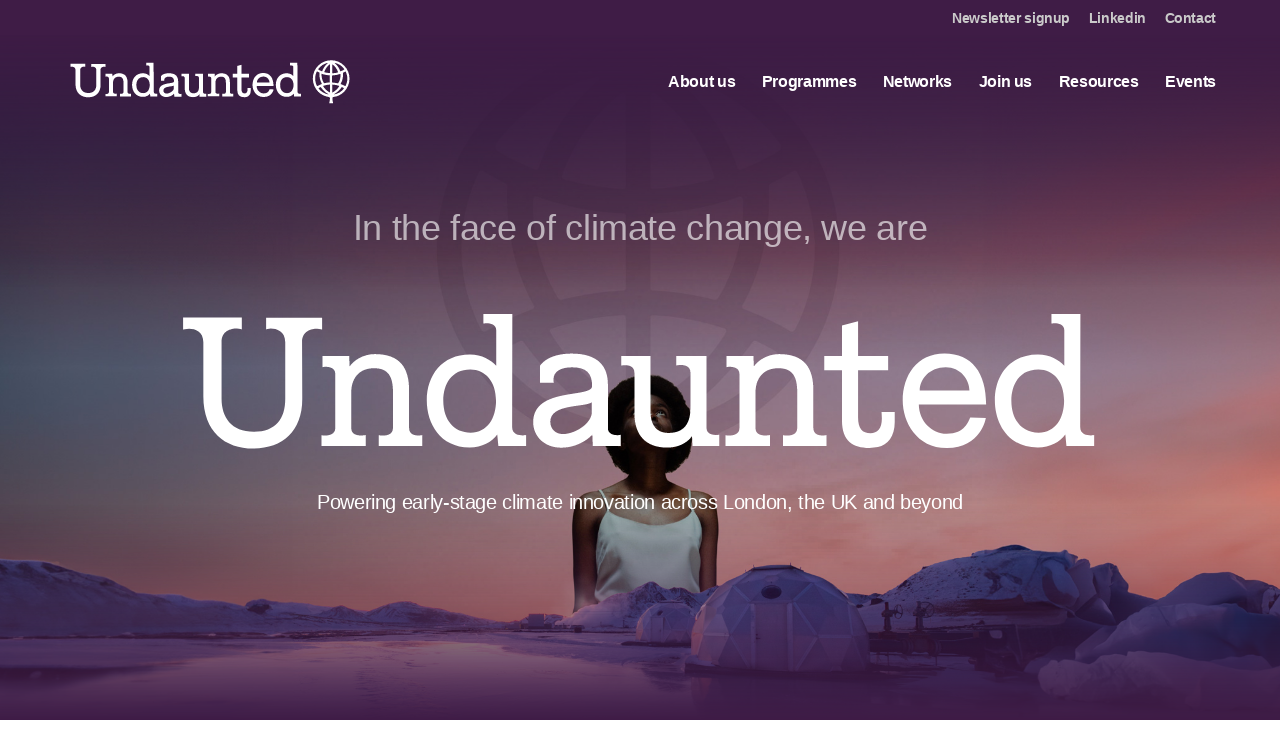

--- FILE ---
content_type: text/html; charset=UTF-8
request_url: https://undaunted-hq.org/
body_size: 23655
content:
<!DOCTYPE html>
<html lang="en-US">
<head>
	<meta charset="UTF-8" />
<meta http-equiv="X-UA-Compatible" content="IE=edge">
	<link rel="pingback" href="https://undaunted-hq.org/xmlrpc.php" />

	<script type="text/javascript">
		document.documentElement.className = 'js';
	</script>
	
	<meta name='robots' content='index, follow, max-image-preview:large, max-snippet:-1, max-video-preview:-1' />
<script type="text/javascript">
			let jqueryParams=[],jQuery=function(r){return jqueryParams=[...jqueryParams,r],jQuery},$=function(r){return jqueryParams=[...jqueryParams,r],$};window.jQuery=jQuery,window.$=jQuery;let customHeadScripts=!1;jQuery.fn=jQuery.prototype={},$.fn=jQuery.prototype={},jQuery.noConflict=function(r){if(window.jQuery)return jQuery=window.jQuery,$=window.jQuery,customHeadScripts=!0,jQuery.noConflict},jQuery.ready=function(r){jqueryParams=[...jqueryParams,r]},$.ready=function(r){jqueryParams=[...jqueryParams,r]},jQuery.load=function(r){jqueryParams=[...jqueryParams,r]},$.load=function(r){jqueryParams=[...jqueryParams,r]},jQuery.fn.ready=function(r){jqueryParams=[...jqueryParams,r]},$.fn.ready=function(r){jqueryParams=[...jqueryParams,r]};</script>
	<!-- This site is optimized with the Yoast SEO plugin v26.8 - https://yoast.com/product/yoast-seo-wordpress/ -->
	<title>Home - Undaunted</title>
	<meta name="description" content="Undaunted is a community of creative, proactive people exploring how innovation can help humans tackle climate change." />
	<link rel="canonical" href="https://undaunted-hq.org/" />
	<meta property="og:locale" content="en_US" />
	<meta property="og:type" content="website" />
	<meta property="og:title" content="Home - Undaunted" />
	<meta property="og:description" content="Undaunted is a community of creative, proactive people exploring how innovation can help humans tackle climate change." />
	<meta property="og:url" content="https://undaunted-hq.org/" />
	<meta property="og:site_name" content="Undaunted" />
	<meta property="article:modified_time" content="2025-12-17T10:14:46+00:00" />
	<meta property="og:image" content="https://undaunted-hq.org/wp-content/uploads/2023/06/site-image.jpg" />
	<meta property="og:image:width" content="1200" />
	<meta property="og:image:height" content="675" />
	<meta property="og:image:type" content="image/jpeg" />
	<meta name="twitter:card" content="summary_large_image" />
	<meta name="twitter:site" content="@Undaunted_HQ" />
	<script type="application/ld+json" class="yoast-schema-graph">{"@context":"https://schema.org","@graph":[{"@type":"WebPage","@id":"https://undaunted-hq.org/","url":"https://undaunted-hq.org/","name":"Home - Undaunted","isPartOf":{"@id":"https://undaunted-hq.org/#website"},"about":{"@id":"https://undaunted-hq.org/#organization"},"datePublished":"2022-08-30T14:34:56+00:00","dateModified":"2025-12-17T10:14:46+00:00","description":"Undaunted is a community of creative, proactive people exploring how innovation can help humans tackle climate change.","breadcrumb":{"@id":"https://undaunted-hq.org/#breadcrumb"},"inLanguage":"en-US","potentialAction":[{"@type":"ReadAction","target":["https://undaunted-hq.org/"]}]},{"@type":"BreadcrumbList","@id":"https://undaunted-hq.org/#breadcrumb","itemListElement":[{"@type":"ListItem","position":1,"name":"Home"}]},{"@type":"WebSite","@id":"https://undaunted-hq.org/#website","url":"https://undaunted-hq.org/","name":"Undaunted","description":"In the face of climate change we are Undaunted","publisher":{"@id":"https://undaunted-hq.org/#organization"},"potentialAction":[{"@type":"SearchAction","target":{"@type":"EntryPoint","urlTemplate":"https://undaunted-hq.org/?s={search_term_string}"},"query-input":{"@type":"PropertyValueSpecification","valueRequired":true,"valueName":"search_term_string"}}],"inLanguage":"en-US"},{"@type":"Organization","@id":"https://undaunted-hq.org/#organization","name":"Undaunted","url":"https://undaunted-hq.org/","logo":{"@type":"ImageObject","inLanguage":"en-US","@id":"https://undaunted-hq.org/#/schema/logo/image/","url":"https://undaunted-hq.org/wp-content/uploads/2023/06/Undaunted_Tall_Twilight_RGB.png","contentUrl":"https://undaunted-hq.org/wp-content/uploads/2023/06/Undaunted_Tall_Twilight_RGB.png","width":300,"height":467,"caption":"Undaunted"},"image":{"@id":"https://undaunted-hq.org/#/schema/logo/image/"},"sameAs":["https://x.com/Undaunted_HQ"]}]}</script>
	<!-- / Yoast SEO plugin. -->


<meta content="RENAME ME v.1.0.0" name="generator"/><link rel='stylesheet' id='formidable-css' href='https://undaunted-hq.org/wp-content/plugins/formidable/css/formidableforms.css?ver=117703' type='text/css' media='all' />
<style id='formidable-inline-css' type='text/css'>
.da11y-submenu-show,.menu li.et-hover>ul,.nav li.et-hover>ul{opacity:1!important;visibility:visible!important}
.keyboard-outline{outline-style:solid!important;outline-width:2px!important;-webkit-transition:none!important;transition:none!important}a[role=tab].keyboard-outline,button:active.keyboard-outline,button:focus.keyboard-outline,input:active.keyboard-outline,input:focus.keyboard-outline{outline-offset:-5px}.et-search-form input:focus.keyboard-outline{padding-left:15px;padding-right:15px}.et_pb_tab{-webkit-animation:none!important;animation:none!important}.et_pb_scroll_top.et-visible:focus{outline-color:Highlight;outline-style:solid;outline-width:2px}@media (-webkit-min-device-pixel-ratio:0){.et_pb_scroll_top.et-visible:focus{outline-color:-webkit-focus-ring-color;outline-style:auto}}
.et_pb_contact_form_label,.et_pb_search .screen-reader-text,.et_pb_social_media_follow_network_name,.widget_search .screen-reader-text{display:block!important}.da11y-screen-reader-text,.et_pb_contact_form_label,.et_pb_search .screen-reader-text,.et_pb_social_media_follow_network_name,.widget_search .screen-reader-text{clip:rect(1px,1px,1px,1px);-webkit-font-smoothing:subpixel-antialiased;font-family:-apple-system,BlinkMacSystemFont,Segoe UI,Roboto,Oxygen-Sans,Ubuntu,Cantarell,Helvetica Neue,sans-serif;font-size:1em;font-weight:600;height:1px;letter-spacing:normal;line-height:normal;overflow:hidden;position:absolute!important;text-shadow:none;text-transform:none;width:1px}.da11y-screen-reader-text:focus{clip:auto!important;background:#f1f1f1;-webkit-box-shadow:0 0 2px 2px rgba(0,0,0,.6);box-shadow:0 0 2px 2px rgba(0,0,0,.6);color:#00547a;display:block;height:auto;left:5px;padding:15px 23px 14px;text-decoration:none;top:7px;width:auto;z-index:1000000}
</style>
<style id='wp-block-library-theme-inline-css' type='text/css'>
.wp-block-audio :where(figcaption){color:#555;font-size:13px;text-align:center}.is-dark-theme .wp-block-audio :where(figcaption){color:#ffffffa6}.wp-block-audio{margin:0 0 1em}.wp-block-code{border:1px solid #ccc;border-radius:4px;font-family:Menlo,Consolas,monaco,monospace;padding:.8em 1em}.wp-block-embed :where(figcaption){color:#555;font-size:13px;text-align:center}.is-dark-theme .wp-block-embed :where(figcaption){color:#ffffffa6}.wp-block-embed{margin:0 0 1em}.blocks-gallery-caption{color:#555;font-size:13px;text-align:center}.is-dark-theme .blocks-gallery-caption{color:#ffffffa6}:root :where(.wp-block-image figcaption){color:#555;font-size:13px;text-align:center}.is-dark-theme :root :where(.wp-block-image figcaption){color:#ffffffa6}.wp-block-image{margin:0 0 1em}.wp-block-pullquote{border-bottom:4px solid;border-top:4px solid;color:currentColor;margin-bottom:1.75em}.wp-block-pullquote cite,.wp-block-pullquote footer,.wp-block-pullquote__citation{color:currentColor;font-size:.8125em;font-style:normal;text-transform:uppercase}.wp-block-quote{border-left:.25em solid;margin:0 0 1.75em;padding-left:1em}.wp-block-quote cite,.wp-block-quote footer{color:currentColor;font-size:.8125em;font-style:normal;position:relative}.wp-block-quote:where(.has-text-align-right){border-left:none;border-right:.25em solid;padding-left:0;padding-right:1em}.wp-block-quote:where(.has-text-align-center){border:none;padding-left:0}.wp-block-quote.is-large,.wp-block-quote.is-style-large,.wp-block-quote:where(.is-style-plain){border:none}.wp-block-search .wp-block-search__label{font-weight:700}.wp-block-search__button{border:1px solid #ccc;padding:.375em .625em}:where(.wp-block-group.has-background){padding:1.25em 2.375em}.wp-block-separator.has-css-opacity{opacity:.4}.wp-block-separator{border:none;border-bottom:2px solid;margin-left:auto;margin-right:auto}.wp-block-separator.has-alpha-channel-opacity{opacity:1}.wp-block-separator:not(.is-style-wide):not(.is-style-dots){width:100px}.wp-block-separator.has-background:not(.is-style-dots){border-bottom:none;height:1px}.wp-block-separator.has-background:not(.is-style-wide):not(.is-style-dots){height:2px}.wp-block-table{margin:0 0 1em}.wp-block-table td,.wp-block-table th{word-break:normal}.wp-block-table :where(figcaption){color:#555;font-size:13px;text-align:center}.is-dark-theme .wp-block-table :where(figcaption){color:#ffffffa6}.wp-block-video :where(figcaption){color:#555;font-size:13px;text-align:center}.is-dark-theme .wp-block-video :where(figcaption){color:#ffffffa6}.wp-block-video{margin:0 0 1em}:root :where(.wp-block-template-part.has-background){margin-bottom:0;margin-top:0;padding:1.25em 2.375em}
</style>
<style id='global-styles-inline-css' type='text/css'>
:root{--wp--preset--aspect-ratio--square: 1;--wp--preset--aspect-ratio--4-3: 4/3;--wp--preset--aspect-ratio--3-4: 3/4;--wp--preset--aspect-ratio--3-2: 3/2;--wp--preset--aspect-ratio--2-3: 2/3;--wp--preset--aspect-ratio--16-9: 16/9;--wp--preset--aspect-ratio--9-16: 9/16;--wp--preset--color--black: #000000;--wp--preset--color--cyan-bluish-gray: #abb8c3;--wp--preset--color--white: #ffffff;--wp--preset--color--pale-pink: #f78da7;--wp--preset--color--vivid-red: #cf2e2e;--wp--preset--color--luminous-vivid-orange: #ff6900;--wp--preset--color--luminous-vivid-amber: #fcb900;--wp--preset--color--light-green-cyan: #7bdcb5;--wp--preset--color--vivid-green-cyan: #00d084;--wp--preset--color--pale-cyan-blue: #8ed1fc;--wp--preset--color--vivid-cyan-blue: #0693e3;--wp--preset--color--vivid-purple: #9b51e0;--wp--preset--gradient--vivid-cyan-blue-to-vivid-purple: linear-gradient(135deg,rgba(6,147,227,1) 0%,rgb(155,81,224) 100%);--wp--preset--gradient--light-green-cyan-to-vivid-green-cyan: linear-gradient(135deg,rgb(122,220,180) 0%,rgb(0,208,130) 100%);--wp--preset--gradient--luminous-vivid-amber-to-luminous-vivid-orange: linear-gradient(135deg,rgba(252,185,0,1) 0%,rgba(255,105,0,1) 100%);--wp--preset--gradient--luminous-vivid-orange-to-vivid-red: linear-gradient(135deg,rgba(255,105,0,1) 0%,rgb(207,46,46) 100%);--wp--preset--gradient--very-light-gray-to-cyan-bluish-gray: linear-gradient(135deg,rgb(238,238,238) 0%,rgb(169,184,195) 100%);--wp--preset--gradient--cool-to-warm-spectrum: linear-gradient(135deg,rgb(74,234,220) 0%,rgb(151,120,209) 20%,rgb(207,42,186) 40%,rgb(238,44,130) 60%,rgb(251,105,98) 80%,rgb(254,248,76) 100%);--wp--preset--gradient--blush-light-purple: linear-gradient(135deg,rgb(255,206,236) 0%,rgb(152,150,240) 100%);--wp--preset--gradient--blush-bordeaux: linear-gradient(135deg,rgb(254,205,165) 0%,rgb(254,45,45) 50%,rgb(107,0,62) 100%);--wp--preset--gradient--luminous-dusk: linear-gradient(135deg,rgb(255,203,112) 0%,rgb(199,81,192) 50%,rgb(65,88,208) 100%);--wp--preset--gradient--pale-ocean: linear-gradient(135deg,rgb(255,245,203) 0%,rgb(182,227,212) 50%,rgb(51,167,181) 100%);--wp--preset--gradient--electric-grass: linear-gradient(135deg,rgb(202,248,128) 0%,rgb(113,206,126) 100%);--wp--preset--gradient--midnight: linear-gradient(135deg,rgb(2,3,129) 0%,rgb(40,116,252) 100%);--wp--preset--font-size--small: 13px;--wp--preset--font-size--medium: 20px;--wp--preset--font-size--large: 36px;--wp--preset--font-size--x-large: 42px;--wp--preset--spacing--20: 0.44rem;--wp--preset--spacing--30: 0.67rem;--wp--preset--spacing--40: 1rem;--wp--preset--spacing--50: 1.5rem;--wp--preset--spacing--60: 2.25rem;--wp--preset--spacing--70: 3.38rem;--wp--preset--spacing--80: 5.06rem;--wp--preset--shadow--natural: 6px 6px 9px rgba(0, 0, 0, 0.2);--wp--preset--shadow--deep: 12px 12px 50px rgba(0, 0, 0, 0.4);--wp--preset--shadow--sharp: 6px 6px 0px rgba(0, 0, 0, 0.2);--wp--preset--shadow--outlined: 6px 6px 0px -3px rgba(255, 255, 255, 1), 6px 6px rgba(0, 0, 0, 1);--wp--preset--shadow--crisp: 6px 6px 0px rgba(0, 0, 0, 1);}:root { --wp--style--global--content-size: 823px;--wp--style--global--wide-size: 1080px; }:where(body) { margin: 0; }.wp-site-blocks > .alignleft { float: left; margin-right: 2em; }.wp-site-blocks > .alignright { float: right; margin-left: 2em; }.wp-site-blocks > .aligncenter { justify-content: center; margin-left: auto; margin-right: auto; }:where(.is-layout-flex){gap: 0.5em;}:where(.is-layout-grid){gap: 0.5em;}.is-layout-flow > .alignleft{float: left;margin-inline-start: 0;margin-inline-end: 2em;}.is-layout-flow > .alignright{float: right;margin-inline-start: 2em;margin-inline-end: 0;}.is-layout-flow > .aligncenter{margin-left: auto !important;margin-right: auto !important;}.is-layout-constrained > .alignleft{float: left;margin-inline-start: 0;margin-inline-end: 2em;}.is-layout-constrained > .alignright{float: right;margin-inline-start: 2em;margin-inline-end: 0;}.is-layout-constrained > .aligncenter{margin-left: auto !important;margin-right: auto !important;}.is-layout-constrained > :where(:not(.alignleft):not(.alignright):not(.alignfull)){max-width: var(--wp--style--global--content-size);margin-left: auto !important;margin-right: auto !important;}.is-layout-constrained > .alignwide{max-width: var(--wp--style--global--wide-size);}body .is-layout-flex{display: flex;}.is-layout-flex{flex-wrap: wrap;align-items: center;}.is-layout-flex > :is(*, div){margin: 0;}body .is-layout-grid{display: grid;}.is-layout-grid > :is(*, div){margin: 0;}body{padding-top: 0px;padding-right: 0px;padding-bottom: 0px;padding-left: 0px;}:root :where(.wp-element-button, .wp-block-button__link){background-color: #32373c;border-width: 0;color: #fff;font-family: inherit;font-size: inherit;line-height: inherit;padding: calc(0.667em + 2px) calc(1.333em + 2px);text-decoration: none;}.has-black-color{color: var(--wp--preset--color--black) !important;}.has-cyan-bluish-gray-color{color: var(--wp--preset--color--cyan-bluish-gray) !important;}.has-white-color{color: var(--wp--preset--color--white) !important;}.has-pale-pink-color{color: var(--wp--preset--color--pale-pink) !important;}.has-vivid-red-color{color: var(--wp--preset--color--vivid-red) !important;}.has-luminous-vivid-orange-color{color: var(--wp--preset--color--luminous-vivid-orange) !important;}.has-luminous-vivid-amber-color{color: var(--wp--preset--color--luminous-vivid-amber) !important;}.has-light-green-cyan-color{color: var(--wp--preset--color--light-green-cyan) !important;}.has-vivid-green-cyan-color{color: var(--wp--preset--color--vivid-green-cyan) !important;}.has-pale-cyan-blue-color{color: var(--wp--preset--color--pale-cyan-blue) !important;}.has-vivid-cyan-blue-color{color: var(--wp--preset--color--vivid-cyan-blue) !important;}.has-vivid-purple-color{color: var(--wp--preset--color--vivid-purple) !important;}.has-black-background-color{background-color: var(--wp--preset--color--black) !important;}.has-cyan-bluish-gray-background-color{background-color: var(--wp--preset--color--cyan-bluish-gray) !important;}.has-white-background-color{background-color: var(--wp--preset--color--white) !important;}.has-pale-pink-background-color{background-color: var(--wp--preset--color--pale-pink) !important;}.has-vivid-red-background-color{background-color: var(--wp--preset--color--vivid-red) !important;}.has-luminous-vivid-orange-background-color{background-color: var(--wp--preset--color--luminous-vivid-orange) !important;}.has-luminous-vivid-amber-background-color{background-color: var(--wp--preset--color--luminous-vivid-amber) !important;}.has-light-green-cyan-background-color{background-color: var(--wp--preset--color--light-green-cyan) !important;}.has-vivid-green-cyan-background-color{background-color: var(--wp--preset--color--vivid-green-cyan) !important;}.has-pale-cyan-blue-background-color{background-color: var(--wp--preset--color--pale-cyan-blue) !important;}.has-vivid-cyan-blue-background-color{background-color: var(--wp--preset--color--vivid-cyan-blue) !important;}.has-vivid-purple-background-color{background-color: var(--wp--preset--color--vivid-purple) !important;}.has-black-border-color{border-color: var(--wp--preset--color--black) !important;}.has-cyan-bluish-gray-border-color{border-color: var(--wp--preset--color--cyan-bluish-gray) !important;}.has-white-border-color{border-color: var(--wp--preset--color--white) !important;}.has-pale-pink-border-color{border-color: var(--wp--preset--color--pale-pink) !important;}.has-vivid-red-border-color{border-color: var(--wp--preset--color--vivid-red) !important;}.has-luminous-vivid-orange-border-color{border-color: var(--wp--preset--color--luminous-vivid-orange) !important;}.has-luminous-vivid-amber-border-color{border-color: var(--wp--preset--color--luminous-vivid-amber) !important;}.has-light-green-cyan-border-color{border-color: var(--wp--preset--color--light-green-cyan) !important;}.has-vivid-green-cyan-border-color{border-color: var(--wp--preset--color--vivid-green-cyan) !important;}.has-pale-cyan-blue-border-color{border-color: var(--wp--preset--color--pale-cyan-blue) !important;}.has-vivid-cyan-blue-border-color{border-color: var(--wp--preset--color--vivid-cyan-blue) !important;}.has-vivid-purple-border-color{border-color: var(--wp--preset--color--vivid-purple) !important;}.has-vivid-cyan-blue-to-vivid-purple-gradient-background{background: var(--wp--preset--gradient--vivid-cyan-blue-to-vivid-purple) !important;}.has-light-green-cyan-to-vivid-green-cyan-gradient-background{background: var(--wp--preset--gradient--light-green-cyan-to-vivid-green-cyan) !important;}.has-luminous-vivid-amber-to-luminous-vivid-orange-gradient-background{background: var(--wp--preset--gradient--luminous-vivid-amber-to-luminous-vivid-orange) !important;}.has-luminous-vivid-orange-to-vivid-red-gradient-background{background: var(--wp--preset--gradient--luminous-vivid-orange-to-vivid-red) !important;}.has-very-light-gray-to-cyan-bluish-gray-gradient-background{background: var(--wp--preset--gradient--very-light-gray-to-cyan-bluish-gray) !important;}.has-cool-to-warm-spectrum-gradient-background{background: var(--wp--preset--gradient--cool-to-warm-spectrum) !important;}.has-blush-light-purple-gradient-background{background: var(--wp--preset--gradient--blush-light-purple) !important;}.has-blush-bordeaux-gradient-background{background: var(--wp--preset--gradient--blush-bordeaux) !important;}.has-luminous-dusk-gradient-background{background: var(--wp--preset--gradient--luminous-dusk) !important;}.has-pale-ocean-gradient-background{background: var(--wp--preset--gradient--pale-ocean) !important;}.has-electric-grass-gradient-background{background: var(--wp--preset--gradient--electric-grass) !important;}.has-midnight-gradient-background{background: var(--wp--preset--gradient--midnight) !important;}.has-small-font-size{font-size: var(--wp--preset--font-size--small) !important;}.has-medium-font-size{font-size: var(--wp--preset--font-size--medium) !important;}.has-large-font-size{font-size: var(--wp--preset--font-size--large) !important;}.has-x-large-font-size{font-size: var(--wp--preset--font-size--x-large) !important;}
:where(.wp-block-post-template.is-layout-flex){gap: 1.25em;}:where(.wp-block-post-template.is-layout-grid){gap: 1.25em;}
:where(.wp-block-columns.is-layout-flex){gap: 2em;}:where(.wp-block-columns.is-layout-grid){gap: 2em;}
:root :where(.wp-block-pullquote){font-size: 1.5em;line-height: 1.6;}
</style>
<link rel='stylesheet' id='wdc-core-css' href='https://undaunted-hq.org/wp-content/plugins/wow-divi-carousel/assets/css/core.css?ver=3.1.1' type='text/css' media='all' />
<link rel='stylesheet' id='dcp-frontend-css' href='https://undaunted-hq.org/wp-content/plugins/wow-divi-carousel/assets//css/frontend.css?id=b7b32be148b5c8cdd99ea5f393c11b8f&#038;ver=3.1.1' type='text/css' media='all' />
<link rel='stylesheet' id='dcp-frontend-lite-css' href='https://undaunted-hq.org/wp-content/plugins/wow-divi-carousel/assets//css/frontend-lite.css?id=03431218d7fc8738b862ad3937d3341a&#038;ver=3.1.1' type='text/css' media='all' />
<link rel='stylesheet' id='dp-owl-carousel-pro-styles-css' href='https://undaunted-hq.org/wp-content/plugins/dp-owl-carousel-pro/styles/style.min.css?ver=2.4.8' type='text/css' media='all' />
<link rel='stylesheet' id='dp-portfolio-posts-pro-styles-css' href='https://undaunted-hq.org/wp-content/plugins/dp-portfolio-posts-pro/styles/style.min.css?ver=4.2.2' type='text/css' media='all' />
<link rel='stylesheet' id='supreme-modules-pro-for-divi-styles-css' href='https://undaunted-hq.org/wp-content/plugins/supreme-modules-pro-for-divi/styles/style.min.css?ver=4.9.97.39' type='text/css' media='all' />
<link rel='stylesheet' id='dsm-magnific-popup-css' href='https://undaunted-hq.org/wp-content/themes/Divi/includes/builder/feature/dynamic-assets/assets/css/magnific_popup.css?ver=4.9.97.39' type='text/css' media='all' />
<link rel='stylesheet' id='dsm-swiper-css' href='https://undaunted-hq.org/wp-content/plugins/supreme-modules-pro-for-divi/public/css/swiper.css?ver=4.9.97.39' type='text/css' media='all' />
<link rel='stylesheet' id='dsm-popup-css' href='https://undaunted-hq.org/wp-content/plugins/supreme-modules-pro-for-divi/public/css/popup.css?ver=4.9.97.39' type='text/css' media='all' />
<link rel='stylesheet' id='dsm-animate-css' href='https://undaunted-hq.org/wp-content/plugins/supreme-modules-pro-for-divi/public/css/animate.css?ver=4.9.97.39' type='text/css' media='all' />
<link rel='stylesheet' id='dsm-readmore-css' href='https://undaunted-hq.org/wp-content/plugins/supreme-modules-pro-for-divi/public/css/readmore.css?ver=4.9.97.39' type='text/css' media='all' />
<link rel='stylesheet' id='divi-style-parent-css' href='https://undaunted-hq.org/wp-content/themes/Divi/style-static.min.css?ver=4.27.5' type='text/css' media='all' />
<link rel='stylesheet' id='divi-style-css' href='https://undaunted-hq.org/wp-content/themes/Herd-Base-Theme/style.css?ver=4.27.5' type='text/css' media='all' />
<script type="text/javascript" src="https://undaunted-hq.org/wp-includes/js/jquery/jquery.min.js?ver=3.7.1" id="jquery-core-js"></script>
<script type="text/javascript" src="https://undaunted-hq.org/wp-includes/js/jquery/jquery-migrate.min.js?ver=3.4.1" id="jquery-migrate-js"></script>
<script type="text/javascript" id="jquery-js-after">
/* <![CDATA[ */
jqueryParams.length&&$.each(jqueryParams,function(e,r){if("function"==typeof r){var n=String(r);n.replace("$","jQuery");var a=new Function("return "+n)();$(document).ready(a)}});
/* ]]> */
</script>
<meta name="viewport" content="width=device-width, initial-scale=1.0, maximum-scale=5.0" /><style>
        
        .logo_container #logo.desktop-logo {
            display: inline-block;
        }
        .logo_container #logo.mobile-logo {
            display: none;
        }
        .logo_container #logo.tablet-logo {
            display: none;
        }
        .logo_container #logo.scroll-logo {
            display: none;
        }
        
        @media screen and (max-width: 980px) {
            .logo_container #logo.desktop-logo {
                display: none;
            }
            .logo_container #logo.mobile-logo {
                display: none;
            }
            .logo_container #logo.tablet-logo {
                display: inline-block;
            }
        }
        
        @media screen and (max-width: 767px) {
            .logo_container #logo.desktop-logo {
                display: none;
            }
            .logo_container #logo.mobile-logo {
                display: inline-block;
            }
            .logo_container #logo.tablet-logo {
                display: none;
            }
        }
        
        .et-fixed-header .logo_container #logo {
            display: none;
        }
        .et-fixed-header .logo_container #logo.scroll-logo {
            display: inline-block;
        }
        
        </style><script>document.documentElement.className += " js";</script>
<style type="text/css" id="custom-background-css">
body.custom-background { background-color: #ffffff; }
</style>
	<!-- Google tag (gtag.js) -->
<script async src="https://www.googletagmanager.com/gtag/js?id=G-ZEPKHLEHZM"></script>
<script>
  window.dataLayer = window.dataLayer || [];
  function gtag(){dataLayer.push(arguments);}
  gtag('js', new Date());

  gtag('config', 'G-ZEPKHLEHZM');
</script><link rel="icon" href="https://undaunted-hq.org/wp-content/uploads/2023/06/cropped-favicon-32x32.png" sizes="32x32" />
<link rel="icon" href="https://undaunted-hq.org/wp-content/uploads/2023/06/cropped-favicon-192x192.png" sizes="192x192" />
<link rel="apple-touch-icon" href="https://undaunted-hq.org/wp-content/uploads/2023/06/cropped-favicon-180x180.png" />
<meta name="msapplication-TileImage" content="https://undaunted-hq.org/wp-content/uploads/2023/06/cropped-favicon-270x270.png" />
<style id="et-divi-customizer-global-cached-inline-styles">body,.et_pb_column_1_2 .et_quote_content blockquote cite,.et_pb_column_1_2 .et_link_content a.et_link_main_url,.et_pb_column_1_3 .et_quote_content blockquote cite,.et_pb_column_3_8 .et_quote_content blockquote cite,.et_pb_column_1_4 .et_quote_content blockquote cite,.et_pb_blog_grid .et_quote_content blockquote cite,.et_pb_column_1_3 .et_link_content a.et_link_main_url,.et_pb_column_3_8 .et_link_content a.et_link_main_url,.et_pb_column_1_4 .et_link_content a.et_link_main_url,.et_pb_blog_grid .et_link_content a.et_link_main_url,body .et_pb_bg_layout_light .et_pb_post p,body .et_pb_bg_layout_dark .et_pb_post p{font-size:18px}.et_pb_slide_content,.et_pb_best_value{font-size:20px}body{color:#282828}h1,h2,h3,h4,h5,h6{color:#3f1c46}#et_search_icon:hover,.mobile_menu_bar:before,.mobile_menu_bar:after,.et_toggle_slide_menu:after,.et-social-icon a:hover,.et_pb_sum,.et_pb_pricing li a,.et_pb_pricing_table_button,.et_overlay:before,.entry-summary p.price ins,.et_pb_member_social_links a:hover,.et_pb_widget li a:hover,.et_pb_filterable_portfolio .et_pb_portfolio_filters li a.active,.et_pb_filterable_portfolio .et_pb_portofolio_pagination ul li a.active,.et_pb_gallery .et_pb_gallery_pagination ul li a.active,.wp-pagenavi span.current,.wp-pagenavi a:hover,.nav-single a,.tagged_as a,.posted_in a{color:#3f1c46}.et_pb_contact_submit,.et_password_protected_form .et_submit_button,.et_pb_bg_layout_light .et_pb_newsletter_button,.comment-reply-link,.form-submit .et_pb_button,.et_pb_bg_layout_light .et_pb_promo_button,.et_pb_bg_layout_light .et_pb_more_button,.et_pb_contact p input[type="checkbox"]:checked+label i:before,.et_pb_bg_layout_light.et_pb_module.et_pb_button{color:#3f1c46}.footer-widget h4{color:#3f1c46}.et-search-form,.nav li ul,.et_mobile_menu,.footer-widget li:before,.et_pb_pricing li:before,blockquote{border-color:#3f1c46}.et_pb_counter_amount,.et_pb_featured_table .et_pb_pricing_heading,.et_quote_content,.et_link_content,.et_audio_content,.et_pb_post_slider.et_pb_bg_layout_dark,.et_slide_in_menu_container,.et_pb_contact p input[type="radio"]:checked+label i:before{background-color:#3f1c46}.container,.et_pb_row,.et_pb_slider .et_pb_container,.et_pb_fullwidth_section .et_pb_title_container,.et_pb_fullwidth_section .et_pb_title_featured_container,.et_pb_fullwidth_header:not(.et_pb_fullscreen) .et_pb_fullwidth_header_container{max-width:1400px}.et_boxed_layout #page-container,.et_boxed_layout.et_non_fixed_nav.et_transparent_nav #page-container #top-header,.et_boxed_layout.et_non_fixed_nav.et_transparent_nav #page-container #main-header,.et_fixed_nav.et_boxed_layout #page-container #top-header,.et_fixed_nav.et_boxed_layout #page-container #main-header,.et_boxed_layout #page-container .container,.et_boxed_layout #page-container .et_pb_row{max-width:1560px}a{color:#3f1c46}#main-header,#main-header .nav li ul,.et-search-form,#main-header .et_mobile_menu{background-color:rgba(255,255,255,0)}#main-header .nav li ul{background-color:#ffffff}.et_secondary_nav_enabled #page-container #top-header{background-color:#3f1c46!important}#et-secondary-nav li ul{background-color:#3f1c46}#top-header,#top-header a{color:#cacaca}.et_header_style_centered .mobile_nav .select_page,.et_header_style_split .mobile_nav .select_page,.et_nav_text_color_light #top-menu>li>a,.et_nav_text_color_dark #top-menu>li>a,#top-menu a,.et_mobile_menu li a,.et_nav_text_color_light .et_mobile_menu li a,.et_nav_text_color_dark .et_mobile_menu li a,#et_search_icon:before,.et_search_form_container input,span.et_close_search_field:after,#et-top-navigation .et-cart-info{color:#ffffff}.et_search_form_container input::-moz-placeholder{color:#ffffff}.et_search_form_container input::-webkit-input-placeholder{color:#ffffff}.et_search_form_container input:-ms-input-placeholder{color:#ffffff}#main-header .nav li ul a{color:#3f1c46}#top-header,#top-header a,#et-secondary-nav li li a,#top-header .et-social-icon a:before{font-size:14px}#top-menu li a{font-size:16px}body.et_vertical_nav .container.et_search_form_container .et-search-form input{font-size:16px!important}#top-menu li.current-menu-ancestor>a,#top-menu li.current-menu-item>a,#top-menu li.current_page_item>a{color:#ffffff}#main-footer .footer-widget h4,#main-footer .widget_block h1,#main-footer .widget_block h2,#main-footer .widget_block h3,#main-footer .widget_block h4,#main-footer .widget_block h5,#main-footer .widget_block h6{color:#3f1c46}.footer-widget li:before{border-color:#3f1c46}#footer-widgets .footer-widget li:before{top:12.3px}#main-header{box-shadow:none}.et-fixed-header#main-header{box-shadow:none!important}body .et_pb_button{font-size:18px;background-color:#3f1c46;border-color:#3f1c46;border-radius:0px}body.et_pb_button_helper_class .et_pb_button,body.et_pb_button_helper_class .et_pb_module.et_pb_button{color:#ffffff}body .et_pb_button:after{content:'$';font-size:18px}body .et_pb_bg_layout_light.et_pb_button:hover,body .et_pb_bg_layout_light .et_pb_button:hover,body .et_pb_button:hover{color:#ffffff!important;background-color:#3f1c46;border-color:#3f1c46!important;border-radius:0px}@media only screen and (min-width:981px){.et_header_style_left #et-top-navigation,.et_header_style_split #et-top-navigation{padding:40px 0 0 0}.et_header_style_left #et-top-navigation nav>ul>li>a,.et_header_style_split #et-top-navigation nav>ul>li>a{padding-bottom:40px}.et_header_style_split .centered-inline-logo-wrap{width:80px;margin:-80px 0}.et_header_style_split .centered-inline-logo-wrap #logo{max-height:80px}.et_pb_svg_logo.et_header_style_split .centered-inline-logo-wrap #logo{height:80px}.et_header_style_centered #top-menu>li>a{padding-bottom:14px}.et_header_style_slide #et-top-navigation,.et_header_style_fullscreen #et-top-navigation{padding:31px 0 31px 0!important}.et_header_style_centered #main-header .logo_container{height:80px}#logo{max-height:50%}.et_pb_svg_logo #logo{height:50%}.et_fixed_nav #page-container .et-fixed-header#top-header{background-color:#3f1c46!important}.et_fixed_nav #page-container .et-fixed-header#top-header #et-secondary-nav li ul{background-color:#3f1c46}.et-fixed-header#main-header,.et-fixed-header#main-header .nav li ul,.et-fixed-header .et-search-form{background-color:rgba(255,255,255,0.99)}.et-fixed-header #top-menu a,.et-fixed-header #et_search_icon:before,.et-fixed-header #et_top_search .et-search-form input,.et-fixed-header .et_search_form_container input,.et-fixed-header .et_close_search_field:after,.et-fixed-header #et-top-navigation .et-cart-info{color:#3f1c46!important}.et-fixed-header .et_search_form_container input::-moz-placeholder{color:#3f1c46!important}.et-fixed-header .et_search_form_container input::-webkit-input-placeholder{color:#3f1c46!important}.et-fixed-header .et_search_form_container input:-ms-input-placeholder{color:#3f1c46!important}.et-fixed-header #top-menu li.current-menu-ancestor>a,.et-fixed-header #top-menu li.current-menu-item>a,.et-fixed-header #top-menu li.current_page_item>a{color:#3f1c46!important}.et-fixed-header#top-header a{color:#cacaca}}@media only screen and (min-width:1750px){.et_pb_row{padding:35px 0}.et_pb_section{padding:70px 0}.single.et_pb_pagebuilder_layout.et_full_width_page .et_post_meta_wrapper{padding-top:105px}.et_pb_fullwidth_section{padding:0}}@media only screen and (max-width:980px){#main-header,#main-header .nav li ul,.et-search-form,#main-header .et_mobile_menu{background-color:#ffffff}.et_header_style_centered .mobile_nav .select_page,.et_header_style_split .mobile_nav .select_page,.et_mobile_menu li a,.mobile_menu_bar:before,.et_nav_text_color_light #top-menu>li>a,.et_nav_text_color_dark #top-menu>li>a,#top-menu a,.et_mobile_menu li a,#et_search_icon:before,#et_top_search .et-search-form input,.et_search_form_container input,#et-top-navigation .et-cart-info{color:#3f1c46}.et_close_search_field:after{color:#3f1c46!important}.et_search_form_container input::-moz-placeholder{color:#3f1c46}.et_search_form_container input::-webkit-input-placeholder{color:#3f1c46}.et_search_form_container input:-ms-input-placeholder{color:#3f1c46}body,.et_pb_column_1_2 .et_quote_content blockquote cite,.et_pb_column_1_2 .et_link_content a.et_link_main_url,.et_pb_column_1_3 .et_quote_content blockquote cite,.et_pb_column_3_8 .et_quote_content blockquote cite,.et_pb_column_1_4 .et_quote_content blockquote cite,.et_pb_blog_grid .et_quote_content blockquote cite,.et_pb_column_1_3 .et_link_content a.et_link_main_url,.et_pb_column_3_8 .et_link_content a.et_link_main_url,.et_pb_column_1_4 .et_link_content a.et_link_main_url,.et_pb_blog_grid .et_link_content a.et_link_main_url{font-size:17px}.et_pb_slider.et_pb_module .et_pb_slides .et_pb_slide_content,.et_pb_best_value{font-size:19px}}@media only screen and (max-width:767px){body,.et_pb_column_1_2 .et_quote_content blockquote cite,.et_pb_column_1_2 .et_link_content a.et_link_main_url,.et_pb_column_1_3 .et_quote_content blockquote cite,.et_pb_column_3_8 .et_quote_content blockquote cite,.et_pb_column_1_4 .et_quote_content blockquote cite,.et_pb_blog_grid .et_quote_content blockquote cite,.et_pb_column_1_3 .et_link_content a.et_link_main_url,.et_pb_column_3_8 .et_link_content a.et_link_main_url,.et_pb_column_1_4 .et_link_content a.et_link_main_url,.et_pb_blog_grid .et_link_content a.et_link_main_url{font-size:16px}.et_pb_slider.et_pb_module .et_pb_slides .et_pb_slide_content,.et_pb_best_value{font-size:18px}}.facetwp-type-search input.facetwp-search{background-color:#fff;border:1px solid #dcdcdc;padding:5px 5px;width:100%;font-size:1em}.facetwp-facet input.facetwp-search{min-width:100px!important}.facetwp-type-search .facetwp-input-wrap{display:inline-block;position:relative;width:100%}ul.taxonomies{list-style-type:none}ul.taxonomies li span.term{background-color:#FFFFFF;display:inline-block;border-radius:35px;padding:1px 5px;margin:0 8px 8px 0;font-size:15px}.directory-listing-item h6{padding-right:20px;padding-left:20px;margin-top:20px}.directory-listing-item p.excerpt{overflow:hidden;margin-bottom:20px;padding-right:20px;padding-left:20px}.directory-listing-item p.location{margin-bottom:20px;padding-right:20px;padding-left:20px}.directory-listing-item p.location:before{font-family:ETmodules!important;font-size:30px;content:'';width:30px;height:30px;display:inline-block;position:relative;left:0;top:8px;margin-right:5px}.facetwp-template{width:100%;float:left;margin-bottom:50px}.facetwp-template .directory-listing-item.innovation{overflow:hidden;background-color:#f0faf9;padding:0 0 30px 0;margin-bottom:30px;float:left}@media only screen and (min-width:1081px){.facetwp-template .directory-listing-item{margin-right:3%;width:30%}}@media only screen and (min-width:768px) and (max-width:1080px){.facetwp-template .directory-listing-item{margin-right:2.5%;margin-bottom:1.5%;width:30.5%}}@media only screen and (min-width:480px) and (max-width:767px){.facetwp-template .directory-listing-item{margin-right:5%;width:45%;margin-bottom:5%}}@media only screen and (max-width:479px){.facetwp-template .directory-listing-item{margin-right:0%;width:100%}}.facetwp-template .directory-listing-item:last-child{margin-right:0%}@media only screen and (min-width:1581px){.facetwp-template .directory-listing-item.innovation{min-height:990px}.directory-listing-item.innovation h6{min-height:70px}.directory-listing-item.innovation p.excerpt{min-height:145px}}@media only screen and (min-width:1481px) and (max-width:1580px){.facetwp-template .directory-listing-item.innovation{min-height:1000px}.directory-listing-item.innovation h6{min-height:75px}.directory-listing-item.innovation p.excerpt{min-height:150px}}@media only screen and (min-width:1281px) and (max-width:1480px){.facetwp-template .directory-listing-item.innovation{min-height:1080}.directory-listing-item.innovation h6{min-height:75px}.directory-listing-item.innovation p.excerpt{min-height:175px}}@media only screen and (min-width:1181px) and (max-width:1280px){.facetwp-template .directory-listing-item.innovation{min-height:1170px}.directory-listing-item.innovation h6{min-height:95px}.directory-listing-item.innovation p.excerpt{min-height:200px}}@media only screen and (min-width:981px) and (max-width:1180px){.facetwp-template .directory-listing-item.innovation{min-height:1280px}.directory-listing-item.innovation h6{min-height:95px}.directory-listing-item.innovation p.excerpt{min-height:250px}}@media only screen and (min-width:921px) and (max-width:980px){.facetwp-template .directory-listing-item.innovation{min-height:1030px}.directory-listing-item.innovation h6{min-height:71px}.directory-listing-item.innovation p.excerpt{min-height:172px}}@media only screen and (min-width:820px) and (max-width:920px){.facetwp-template .directory-listing-item.innovation{min-height:1140px}.directory-listing-item.innovation h6{min-height:69px}.directory-listing-item.innovation p.excerpt{min-height:196px}}@media only screen and (min-width:768px) and (max-width:819px){.facetwp-template .directory-listing-item.innovation{min-height:1210px}.directory-listing-item.innovation h6{min-height:93px}.directory-listing-item.innovation p.excerpt{min-height:200px}}@media only screen and (min-width:600px) and (max-width:767px){.facetwp-template .directory-listing-item.innovation{min-height:1040px}.directory-listing-item.innovation h6{min-height:70px}.directory-listing-item.innovation p.excerpt{min-height:170px}}@media only screen and (min-width:480px) and (max-width:600px){.facetwp-template .directory-listing-item.innovation{min-height:1160px}.directory-listing-item.innovation h6{min-height:70px}.directory-listing-item.innovation p.excerpt{min-height:196px}}@media only screen and (max-width:479px){.facetwp-template .directory-listing-item.innovation{min-height:auto}.directory-listing-item.innovation h6{min-height:auto}.directory-listing-item.innovation p.excerpt{min-height:auto}}</style></head>
<body class="home wp-singular page-template-default page page-id-7 custom-background wp-theme-Divi wp-child-theme-Herd-Base-Theme et-tb-has-template et-tb-has-footer et_button_custom_icon et_pb_button_helper_class et_transparent_nav et_fixed_nav et_show_nav et_secondary_nav_enabled et_secondary_nav_only_menu et_primary_nav_dropdown_animation_expand et_secondary_nav_dropdown_animation_fade et_header_style_left et_pb_svg_logo et_cover_background et_pb_gutter linux et_pb_gutters3 et_pb_pagebuilder_layout et_smooth_scroll et_no_sidebar et_divi_theme et-db">
	<div id="page-container">
<div id="et-boc" class="et-boc">
			
				<div id="top-header">
		<div class="container clearfix">

		
			<div id="et-secondary-menu">
			<ul id="et-secondary-nav" class="menu"><li class="menu-item menu-item-type-post_type menu-item-object-page menu-item-1373"><a href="https://undaunted-hq.org/newsletter-signup/">Newsletter signup</a></li>
<li class="menu-item menu-item-type-custom menu-item-object-custom menu-item-717"><a target="_blank" href="https://www.linkedin.com/company/undaunted-hq/">Linkedin</a></li>
<li class="menu-item menu-item-type-post_type menu-item-object-page menu-item-719"><a href="https://undaunted-hq.org/contact/">Contact</a></li>
</ul>			</div>

		</div>
	</div>


	<header id="main-header" data-height-onload="80">
		<div class="container clearfix et_menu_container">
					<div class="logo_container">
				<span class="logo_helper"></span>
				<a href="https://undaunted-hq.org/">
				<img src="https://undaunted-hq.org/wp-content/uploads/2023/06/Undauted-Logo-1.svg" width="93" height="43" alt="Undaunted" id="logo" data-height-percentage="50" />
				</a>
			</div>
					<div id="et-top-navigation" data-height="80" data-fixed-height="40">
									<nav id="top-menu-nav">
					<ul id="top-menu" class="nav"><li class="menu-item menu-item-type-post_type menu-item-object-page menu-item-has-children menu-item-946"><a href="https://undaunted-hq.org/about-us/">About us</a>
<ul class="sub-menu">
	<li class="menu-item menu-item-type-post_type menu-item-object-page menu-item-951"><a href="https://undaunted-hq.org/about-us/">About us</a></li>
	<li class="menu-item menu-item-type-post_type menu-item-object-page menu-item-952"><a href="https://undaunted-hq.org/about-us/undaunted-team/">Undaunted Team</a></li>
	<li class="menu-item menu-item-type-post_type menu-item-object-page menu-item-2030"><a href="https://undaunted-hq.org/about-us/our-companies/">Our companies</a></li>
	<li class="menu-item menu-item-type-post_type menu-item-object-page menu-item-1264"><a href="https://undaunted-hq.org/about-us/vacancies/">Vacancies</a></li>
	<li class="menu-item menu-item-type-post_type menu-item-object-page menu-item-912"><a href="https://undaunted-hq.org/about-us/news-and-blog/">News</a></li>
	<li class="menu-item menu-item-type-post_type menu-item-object-page menu-item-3171"><a href="https://undaunted-hq.org/about-us/blog/">Blog</a></li>
	<li class="menu-item menu-item-type-post_type menu-item-object-page menu-item-1577"><a href="https://undaunted-hq.org/about-us/innovator-stories/">Innovator stories</a></li>
</ul>
</li>
<li class="menu-item menu-item-type-post_type menu-item-object-page menu-item-984"><a href="https://undaunted-hq.org/programmes/">Programmes</a></li>
<li class="menu-item menu-item-type-post_type menu-item-object-page menu-item-3162"><a href="https://undaunted-hq.org/networks/">Networks</a></li>
<li class="menu-item menu-item-type-post_type menu-item-object-page menu-item-1422"><a href="https://undaunted-hq.org/join-us/">Join us</a></li>
<li class="menu-item menu-item-type-post_type menu-item-object-page menu-item-1322"><a href="https://undaunted-hq.org/our-resources/">Resources</a></li>
<li class="menu-item menu-item-type-post_type menu-item-object-page menu-item-911"><a href="https://undaunted-hq.org/our-events/">Events</a></li>
</ul>					</nav>
				
				
				
				
				<div id="et_mobile_nav_menu">
				<div class="mobile_nav closed">
					<span class="select_page">Select Page</span>
					<span class="mobile_menu_bar mobile_menu_bar_toggle"></span>
				</div>
			</div>			</div> <!-- #et-top-navigation -->
		</div> <!-- .container -->
			</header> <!-- #main-header -->
<div id="et-main-area">
	
<div id="main-content">


			
				<article id="post-7" class="post-7 page type-page status-publish hentry">

				
					<div class="entry-content">
					<div class="et-l et-l--post">
			<div class="et_builder_inner_content et_pb_gutters3">
		<div class="et_pb_section et_pb_section_0 et_pb_with_background et_section_regular" >
				
				
				
				
				
				
				<div class="et_pb_row et_pb_row_0">
				<div class="et_pb_column et_pb_column_4_4 et_pb_column_0  et_pb_css_mix_blend_mode_passthrough et-last-child">
				
				
				
				
				<div class="et_pb_module et_pb_text et_pb_text_0  et_pb_text_align_center et_pb_bg_layout_dark">
				
				
				
				
				<div class="et_pb_text_inner"><p>In the face of climate change, we are</p></div>
			</div><div class="et_pb_module et_pb_image et_pb_image_0">
				
				
				
				
				<span class="et_pb_image_wrap "><img decoding="async" src="https://undaunted-hq.org/wp-content/uploads/2023/06/Undaunted.svg" alt="" title="Undaunted" class="wp-image-155" /></span>
			</div><div class="et_pb_module et_pb_text et_pb_text_1  et_pb_text_align_center et_pb_bg_layout_dark">
				
				
				
				
				<div class="et_pb_text_inner"><p>Powering early-stage climate innovation across London, the UK and beyond</p></div>
			</div>
			</div>
				
				
				
				
			</div>
				
				
			</div><div class="et_pb_section et_pb_section_1 et_pb_with_background et_section_regular" >
				
				
				
				
				
				
				<div class="et_pb_with_border et_pb_row et_pb_row_1 et_animated">
				<div class="et_pb_column et_pb_column_4_4 et_pb_column_1  et_pb_css_mix_blend_mode_passthrough et-last-child">
				
				
				
				
				<div class="et_pb_module et_pb_text et_pb_text_2  et_pb_text_align_left et_pb_bg_layout_light">
				
				
				
				
				<div class="et_pb_text_inner"><span>Our window of opportunity to tackle the climate crisis is closing fast. We need practical solutions on a scale never achieved before: high-quality, better implemented innovation plays a vital role in a sustainable future. Undaunted&#8217;s ecosystem aims to make London and the UK a great place to start and scale solutions to the climate challenge at pace.</span> </div>
			</div><div class="et_pb_button_module_wrapper et_pb_button_0_wrapper  et_pb_module ">
				<a class="et_pb_button et_pb_button_0 et_pb_bg_layout_light" href="https://undaunted-hq.org/about-us/">Find out more about our mission and vision for the future</a>
			</div>
			</div>
				
				
				
				
			</div>
				
				
			</div><div class="et_pb_section et_pb_section_2 et_pb_with_background et_section_regular" >
				
				
				
				
				
				
				<div class="et_pb_with_border et_pb_row et_pb_row_2 et_animated">
				<div class="et_pb_column et_pb_column_4_4 et_pb_column_2  et_pb_css_mix_blend_mode_passthrough et-last-child">
				
				
				
				
				<div class="et_pb_module et_pb_text et_pb_text_3  et_pb_text_align_left et_pb_bg_layout_light">
				
				
				
				
				<div class="et_pb_text_inner"><h3>Upcoming events</h3></div>
			</div>
			</div>
				
				
				
				
			</div><div class="et_pb_row et_pb_row_3 et_animated">
				<div class="et_pb_column et_pb_column_1_3 et_pb_column_3  et_pb_css_mix_blend_mode_passthrough">
				
				
				
				
				<div class="et_pb_module et_pb_blurb et_pb_blurb_0  et_pb_text_align_left  et_pb_blurb_position_top et_pb_bg_layout_light">
				
				
				
				
				<div class="et_pb_blurb_content">
					
					<div class="et_pb_blurb_container">
						<h5 class="et_pb_module_header"><span>11 December: Climate Solutions Catalyst Summit</span></h5>
						<div class="et_pb_blurb_description"><p>Join us to celebrate the Climate Solution Catalyst&#8217;s first cohort completing the five-month CSC support programme. You’ll hear pitches from all three teams and gain insights from expert panelists.</p></div>
					</div>
				</div>
			</div><div class="et_pb_button_module_wrapper et_pb_button_1_wrapper  et_pb_module ">
				<a class="et_pb_button et_pb_button_1 et_pb_bg_layout_light" href="https://www.imperial.ac.uk/events/202005/the-climate-solutions-catalyst-summit-unearthing-climate-innovations-for-real-world-impact/" target="_blank">Register for the CSC Summit</a>
			</div>
			</div><div class="et_pb_column et_pb_column_1_3 et_pb_column_4  et_pb_css_mix_blend_mode_passthrough">
				
				
				
				
				<div class="et_pb_module et_pb_blurb et_pb_blurb_1  et_pb_text_align_left  et_pb_blurb_position_top et_pb_bg_layout_light">
				
				
				
				
				<div class="et_pb_blurb_content">
					
					<div class="et_pb_blurb_container">
						<h5 class="et_pb_module_header"><span>16 December: The Greenhouse Pitch Pod</span></h5>
						<div class="et_pb_blurb_description"><p>The Greenhouse Pitch Pod is a monthly feedback session for early-stage ClimateTech founders to pitch in a small group setting and receive radically honest, constructive feedback from The Greenhouse team and their peers.</p></div>
					</div>
				</div>
			</div><div class="et_pb_button_module_wrapper et_pb_button_2_wrapper  et_pb_module ">
				<a class="et_pb_button et_pb_button_2 et_pb_bg_layout_light" href="https://www.imperial.ac.uk/events/195612/the-greenhouse-pitch-pod-6/" target="_blank">Learn more about the Pitch Pod</a>
			</div>
			</div><div class="et_pb_column et_pb_column_1_3 et_pb_column_5  et_pb_css_mix_blend_mode_passthrough et-last-child">
				
				
				
				
				<div class="et_pb_module et_pb_blurb et_pb_blurb_2  et_pb_text_align_left  et_pb_blurb_position_top et_pb_bg_layout_light">
				
				
				
				
				<div class="et_pb_blurb_content">
					
					<div class="et_pb_blurb_container">
						<h5 class="et_pb_module_header"><span>Events calendar</span></h5>
						<div class="et_pb_blurb_description"><p>Take a look at what&#8217;s coming up at Undautned and related partner events.</p></div>
					</div>
				</div>
			</div><div class="et_pb_button_module_wrapper et_pb_button_3_wrapper  et_pb_module ">
				<a class="et_pb_button et_pb_button_3 et_pb_bg_layout_light" href="https://undaunted-hq.org/our-events/">View calendar</a>
			</div>
			</div>
				
				
				
				
			</div>
				
				
			</div><div class="et_pb_section et_pb_section_3 et_section_regular" >
				
				
				
				
				
				
				<div class="et_pb_row et_pb_row_4">
				<div class="et_pb_column et_pb_column_4_4 et_pb_column_6  et_pb_css_mix_blend_mode_passthrough et-last-child">
				
				
				
				
				<div class="et_pb_module dsm_gradient_text dsm_gradient_text_0 ">
				
				
				
				
				
				
				<div class="et_pb_module_inner">
					<h1 class="dsm-gradient-text et_pb_module_header">Unimaginable Unprecedented Undaunted</h1>
				</div>
			</div>
			</div>
				
				
				
				
			</div>
				
				
			</div><div class="et_pb_section et_pb_section_4 et_pb_with_background et_section_regular" >
				
				
				
				
				
				
				<div class="et_pb_with_border et_pb_row et_pb_row_5">
				<div class="et_pb_column et_pb_column_4_4 et_pb_column_7  et_pb_css_mix_blend_mode_passthrough et-last-child">
				
				
				
				
				<div class="et_pb_module et_pb_text et_pb_text_4  et_pb_text_align_left et_pb_bg_layout_light">
				
				
				
				
				<div class="et_pb_text_inner"><h4>Our alumni will have real-world impact</h4></div>
			</div><div class="et_pb_module et_pb_text et_pb_text_5  et_pb_text_align_left et_pb_bg_layout_light">
				
				
				
				
				<div class="et_pb_text_inner"><p>We build a bridge from the experimentation and discovery stage of climate technology, nurturing innovation until it is ready to be scaled up. Our activities &#8211; including our flagship Greenhouse climate accelerator programme &#8211; stimulate the commercial sector to follow and develop a wider ecosystem where green solutions can flourish. We are creating the blueprint for a successful climate innovation ecosystem.</p></div>
			</div>
			</div>
				
				
				
				
			</div><div class="et_pb_with_border et_pb_row et_pb_row_6">
				<div class="et_pb_column et_pb_column_4_4 et_pb_column_8  et_pb_css_mix_blend_mode_passthrough et-last-child">
				
				
				
				
				<div class="et_pb_module et_pb_text et_pb_text_6  et_pb_text_align_left et_pb_bg_layout_light">
				
				
				
				
				<div class="et_pb_text_inner"><h4>Undaunted in numbers</h4></div>
			</div>
			</div>
				
				
				
				
			</div><div class="et_pb_with_border et_pb_row et_pb_row_7">
				<div class="et_pb_column et_pb_column_1_2 et_pb_column_9  et_pb_css_mix_blend_mode_passthrough">
				
				
				
				
				<div class="et_pb_module et_pb_number_counter et_pb_number_counter_0  et_pb_text_align_center et_pb_bg_layout_light" data-number-value="88" data-number-separator="">
				
				
				
				
				<div class="percent" ><p><span class="percent-value"></span><span class="percent-sign">%</span></p></div>
				
			</div><div class="et_pb_module et_pb_text et_pb_text_7  et_pb_text_align_left et_pb_bg_layout_light">
				
				
				
				
				<div class="et_pb_text_inner"><p>The survival rate of Undaunted startups is 88 per cent, compared to the industry average of 10 per cent. 5 per cent of these companies have exited through acquisition.</p></div>
			</div>
			</div><div class="et_pb_column et_pb_column_1_2 et_pb_column_10  et_pb_css_mix_blend_mode_passthrough et-last-child">
				
				
				
				
				<div class="et_pb_module et_pb_text et_pb_text_8  et_pb_text_align_left et_pb_bg_layout_light">
				
				
				
				
				<div class="et_pb_text_inner"><h3>165+</h3></div>
			</div><div class="et_pb_module et_pb_text et_pb_text_9  et_pb_text_align_left et_pb_bg_layout_light">
				
				
				
				
				<div class="et_pb_text_inner"><p>More than 165 startups have taken part in Undaunted&#8217;s accelerator, now known as <a href="https://undaunted-hq.org/programmes/the-greenhouse/" target="_blank" rel="noopener">The Greenhouse</a></p></div>
			</div><div class="et_pb_module et_pb_divider et_pb_divider_0 et_pb_divider_position_ et_pb_space"><div class="et_pb_divider_internal"></div></div><div class="et_pb_module et_pb_text et_pb_text_10  et_pb_text_align_left et_pb_bg_layout_light">
				
				
				
				
				<div class="et_pb_text_inner"><h3>$1.33bn</h3></div>
			</div><div class="et_pb_module et_pb_text et_pb_text_11  et_pb_text_align_left et_pb_bg_layout_light">
				
				
				
				
				<div class="et_pb_text_inner"><p>Undaunted <a href="https://undaunted-hq.org/about-us/our-companies/" target="_blank" rel="noopener">alumni companies</a> have gone on to raise over $1bn investment since 2012</p></div>
			</div><div class="et_pb_module et_pb_divider et_pb_divider_1 et_pb_divider_position_ et_pb_space"><div class="et_pb_divider_internal"></div></div><div class="et_pb_module et_pb_text et_pb_text_12  et_pb_text_align_left et_pb_bg_layout_light">
				
				
				
				
				<div class="et_pb_text_inner"><h3>&gt;1,600</h3></div>
			</div><div class="et_pb_module et_pb_text et_pb_text_13  et_pb_text_align_left et_pb_bg_layout_light">
				
				
				
				
				<div class="et_pb_text_inner"><p>They operate across 30 countries worldwide, and have created over 1,600 jobs. As of September 2024 the total number of employees stands at 1,617</p></div>
			</div><div class="et_pb_module et_pb_divider et_pb_divider_2 et_pb_divider_position_ et_pb_space"><div class="et_pb_divider_internal"></div></div>
			</div>
				
				
				
				
			</div>
				
				
			</div><div class="et_pb_section et_pb_section_5 et_pb_with_background et_section_regular" >
				
				
				
				
				
				
				<div class="et_pb_with_border et_pb_row et_pb_row_8 et_animated">
				<div class="et_pb_column et_pb_column_4_4 et_pb_column_11  et_pb_css_mix_blend_mode_passthrough et-last-child">
				
				
				
				
				<div class="et_pb_module et_pb_text et_pb_text_14  et_pb_text_align_left et_pb_bg_layout_light">
				
				
				
				
				<div class="et_pb_text_inner"><h3>Impact forecast of Undaunted alumni by 2030</h3></div>
			</div>
			</div>
				
				
				
				
			</div><div class="et_pb_with_border et_pb_row et_pb_row_9 et_animated">
				<div class="et_pb_column et_pb_column_1_3 et_pb_column_12  et_pb_css_mix_blend_mode_passthrough">
				
				
				
				
				<div class="et_pb_module et_pb_image et_pb_image_1">
				
				
				
				
				<span class="et_pb_image_wrap "><img fetchpriority="high" decoding="async" width="835" height="835" src="https://undaunted-hq.org/wp-content/uploads/2024/02/Icon_Clean_air_RGB_White.png" alt="" title="Icon_Clean_air_RGB_White" class="wp-image-871" /></span>
			</div><div class="et_pb_module et_pb_blurb et_pb_blurb_3  et_pb_text_align_left  et_pb_blurb_position_top et_pb_bg_layout_light">
				
				
				
				
				<div class="et_pb_blurb_content">
					
					<div class="et_pb_blurb_container">
						<h5 class="et_pb_module_header"><span>29 million</span></h5>
						<div class="et_pb_blurb_description"><p>29 million tonnes of cumulative carbon dioxide equivalent forecast to be saved by 2030. This equates to 7% of the UK&#8217;s annual greenhouse gas emissions</p></div>
					</div>
				</div>
			</div>
			</div><div class="et_pb_column et_pb_column_1_3 et_pb_column_13  et_pb_css_mix_blend_mode_passthrough">
				
				
				
				
				<div class="et_pb_module et_pb_image et_pb_image_2">
				
				
				
				
				<span class="et_pb_image_wrap "><img decoding="async" width="763" height="835" src="https://undaunted-hq.org/wp-content/uploads/2024/02/Icon_Protecting-nature_RGB_White.png" alt="" title="Icon_Protecting-nature_RGB_White" class="wp-image-872" /></span>
			</div><div class="et_pb_module et_pb_blurb et_pb_blurb_4  et_pb_text_align_left  et_pb_blurb_position_top et_pb_bg_layout_light">
				
				
				
				
				<div class="et_pb_blurb_content">
					
					<div class="et_pb_blurb_container">
						<h5 class="et_pb_module_header"><span>76 million</span></h5>
						<div class="et_pb_blurb_description"><p>76 million tonnes cumulative waste forecast to be avoided by 2030 across the Undaunted startup portfolio. This is equivalent to a third of the UK&#8217;s annual waste</p></div>
					</div>
				</div>
			</div>
			</div><div class="et_pb_column et_pb_column_1_3 et_pb_column_14  et_pb_css_mix_blend_mode_passthrough et-last-child">
				
				
				
				
				<div class="et_pb_module et_pb_image et_pb_image_3">
				
				
				
				
				<span class="et_pb_image_wrap "><img decoding="async" width="835" height="835" src="https://undaunted-hq.org/wp-content/uploads/2024/02/Icon_Manufacturing_low_carbon_RGB_White.png" alt="" title="Icon_Manufacturing_low_carbon_RGB_White" class="wp-image-873" /></span>
			</div><div class="et_pb_module et_pb_blurb et_pb_blurb_5  et_pb_text_align_left  et_pb_blurb_position_top et_pb_bg_layout_light">
				
				
				
				
				<div class="et_pb_blurb_content">
					
					<div class="et_pb_blurb_container">
						<h5 class="et_pb_module_header"><span>7.4 million</span></h5>
						<div class="et_pb_blurb_description"><p>7.4 million litres total fresh water to be saved by 2030, equivalent to the annual consumption of 75 thousand UK households</p></div>
					</div>
				</div>
			</div>
			</div>
				
				
				
				
			</div>
				
				
			</div><div class="et_pb_section et_pb_section_6 et_pb_with_background et_section_regular" >
				
				
				
				
				
				
				<div class="et_pb_with_border et_pb_row et_pb_row_10 et_animated">
				<div class="et_pb_column et_pb_column_4_4 et_pb_column_15  et_pb_css_mix_blend_mode_passthrough et-last-child">
				
				
				
				
				<div class="et_pb_module et_pb_text et_pb_text_15  et_pb_text_align_left et_pb_bg_layout_light">
				
				
				
				
				<div class="et_pb_text_inner"><h3>Recent news</h3></div>
			</div>
			</div>
				
				
				
				
			</div><div class="et_pb_row et_pb_row_11 et_animated">
				<div class="et_pb_column et_pb_column_1_3 et_pb_column_16  et_pb_css_mix_blend_mode_passthrough">
				
				
				
				
				<div class="et_pb_module et_pb_blurb et_pb_blurb_6  et_pb_text_align_left  et_pb_blurb_position_top et_pb_bg_layout_light">
				
				
				
				
				<div class="et_pb_blurb_content">
					<div class="et_pb_main_blurb_image"><a href="https://www.imperial.ac.uk/news/articles/2025/imperial-wins-outstanding-entrepreneurial-university-at-the-awards/" target="_blank"><span class="et_pb_image_wrap et_pb_only_image_mode_wrap"><img decoding="async" width="800" height="534" src="https://undaunted-hq.org/wp-content/uploads/2025/11/THE-award-win.jpg" alt="DyeRecycle x Patrick McDowell for London Fashion Week " class="et-waypoint et_pb_animation_off et_pb_animation_off_tablet et_pb_animation_off_phone wp-image-3081" /></span></a></div>
					<div class="et_pb_blurb_container">
						<h5 class="et_pb_module_header"><a href="https://www.imperial.ac.uk/news/articles/2025/imperial-wins-outstanding-entrepreneurial-university-at-the-awards/" target="_blank">Imperial wins Outstanding Entrepreneurial University at Times Higher Education Awards</a></h5>
						<div class="et_pb_blurb_description"><p>The THE prize was given in recognition of Imperial’s efforts to harness the university&#8217;s innovation for global impact and expand opportunities for entrepreneurship in the UK and abroad. Imperial&#8217;s unique entrepreneurial ecosystem is key to this mission, through initiatives such as the Undaunted. In 2024, Imperial was named Europe’s leading large university (£1bn+) for startup creation by the Redstone University Startup Index, and Enterprise Lab and Undaunted were ranked among Europe’s top 60 startup hubs by the Financial Times.</p></div>
					</div>
				</div>
			</div><div class="et_pb_button_module_wrapper et_pb_button_4_wrapper  et_pb_module ">
				<a class="et_pb_button et_pb_button_4 et_pb_bg_layout_light" href="https://www.imperial.ac.uk/news/articles/2025/imperial-wins-outstanding-entrepreneurial-university-at-the-awards/" target="_blank">Read all about it</a>
			</div>
			</div><div class="et_pb_column et_pb_column_1_3 et_pb_column_17  et_pb_css_mix_blend_mode_passthrough">
				
				
				
				
				<div class="et_pb_module et_pb_blurb et_pb_blurb_7  et_pb_text_align_left  et_pb_blurb_position_top et_pb_bg_layout_light">
				
				
				
				
				<div class="et_pb_blurb_content">
					<div class="et_pb_main_blurb_image"><a href="https://www.imperial.ac.uk/news/270974/stem-meets-style-imperial-spinout-showcased/" target="_blank"><span class="et_pb_image_wrap et_pb_only_image_mode_wrap"><img decoding="async" width="2560" height="1770" src="https://undaunted-hq.org/wp-content/uploads/2025/11/newseventsimage_1761905493813_mainnews2012_x4-scaled.jpg" alt="DyeRecycle x Patrick McDowell for London Fashion Week " class="et-waypoint et_pb_animation_off et_pb_animation_off_tablet et_pb_animation_off_phone wp-image-2986" /></span></a></div>
					<div class="et_pb_blurb_container">
						<h5 class="et_pb_module_header"><a href="https://www.imperial.ac.uk/news/270974/stem-meets-style-imperial-spinout-showcased/" target="_blank">STEM meets style: Imperial spinout showcased in leading fashion publication</a></h5>
						<div class="et_pb_blurb_description"><p>Exciting news from DyeRecycle: not only has the team collaborated with fashion designer Patrick McDowell, but their partnership has been featured in Vogue Italia!</p>
<p>Founded from research within Imperial&#8217;s Department of Chemical Engineering, DyeRecycle is transforming the way the fashion industry reuses and recycles dyes from textiles. It progressed through Undaunted’s Greenhouse accelerator in 2023.</p></div>
					</div>
				</div>
			</div><div class="et_pb_button_module_wrapper et_pb_button_5_wrapper  et_pb_module ">
				<a class="et_pb_button et_pb_button_5 et_pb_bg_layout_light" href="https://www.imperial.ac.uk/news/270974/stem-meets-style-imperial-spinout-showcased/" target="_blank">Read all about it</a>
			</div>
			</div><div class="et_pb_column et_pb_column_1_3 et_pb_column_18  et_pb_css_mix_blend_mode_passthrough et-last-child">
				
				
				
				
				<div class="et_pb_module et_pb_blurb et_pb_blurb_8  et_pb_text_align_left  et_pb_blurb_position_top et_pb_bg_layout_light">
				
				
				
				
				<div class="et_pb_blurb_content">
					<div class="et_pb_main_blurb_image"><a href="https://granthaminstitute.com/2025/10/30/searching-for-innovative-solutions-for-climate-adaptation-and-resilience/" target="_blank"><span class="et_pb_image_wrap et_pb_only_image_mode_wrap"><img decoding="async" width="1080" height="607" src="https://undaunted-hq.org/wp-content/uploads/2025/11/petrix1080.png" alt="Undaunted collage shows a diver under the ocean swimming towards petri dishes embedded in the sea bed" class="et-waypoint et_pb_animation_off et_pb_animation_off_tablet et_pb_animation_off_phone wp-image-2984" /></span></a></div>
					<div class="et_pb_blurb_container">
						<h5 class="et_pb_module_header"><a href="https://granthaminstitute.com/2025/10/30/searching-for-innovative-solutions-for-climate-adaptation-and-resilience/" target="_blank">Unearthing ground-breaking solutions for climate adaptation and resilience</a></h5>
						<div class="et_pb_blurb_description">Less than 10% of climate finance is allocated to adaptation and resilience (A&#038;R), even though these areas are as vital as decarbonisation / mitigation for a sustainable future. </p>
<p>Our second Climate Solutions Catalyst (CSC) cohort of academic researchers will focus on five missions designed to uncover game-changing, scalable, and investable adaptation and resilience solutions.</div>
					</div>
				</div>
			</div><div class="et_pb_button_module_wrapper et_pb_button_6_wrapper  et_pb_module ">
				<a class="et_pb_button et_pb_button_6 et_pb_bg_layout_light" href="https://granthaminstitute.com/2025/10/30/searching-for-innovative-solutions-for-climate-adaptation-and-resilience/" target="_blank">Explore the five missions</a>
			</div>
			</div>
				
				
				
				
			</div><div class="et_pb_with_border et_pb_row et_pb_row_12">
				<div class="et_pb_column et_pb_column_4_4 et_pb_column_19  et_pb_css_mix_blend_mode_passthrough et-last-child">
				
				
				
				
				<div class="et_pb_button_module_wrapper et_pb_button_7_wrapper et_pb_button_alignment_center et_pb_module ">
				<a class="et_pb_button et_pb_button_7 et_pb_bg_layout_light" href="https://undaunted-hq.org/about-us/news-and-blog/">View all news</a>
			</div>
			</div>
				
				
				
				
			</div>
				
				
			</div><div class="et_pb_section et_pb_section_8 et_pb_section_parallax et_pb_with_background et_section_regular" >
				
				<span class="et_parallax_bg_wrap"><span
						class="et_parallax_bg"
						style="background-image: url(https://undaunted-hq.org/wp-content/uploads/2023/06/Undaunted-banner22.jpg);"
					></span></span>
				
				
				
				
				<div class="et_pb_row et_pb_row_13">
				<div class="et_pb_column et_pb_column_4_4 et_pb_column_20  et_pb_css_mix_blend_mode_passthrough et-last-child">
				
				
				
				
				<div class="et_pb_module et_pb_image et_pb_image_4">
				
				
				
				
				<span class="et_pb_image_wrap "><img decoding="async" src="https://undaunted-hq.org/wp-content/uploads/2023/06/Undaunted-Icon.svg" alt="" title="Undaunted-Icon" class="wp-image-180" /></span>
			</div><div class="et_pb_module et_pb_text et_pb_text_16  et_pb_text_align_center et_pb_bg_layout_dark">
				
				
				
				
				<div class="et_pb_text_inner"><h2>The challenge is huge, but we are Undaunted – join us?</h2></div>
			</div>
			</div>
				
				
				
				
			</div><div class="et_pb_row et_pb_row_14 icon-set">
				<div class="et_pb_column et_pb_column_4_4 et_pb_column_21  et_pb_css_mix_blend_mode_passthrough et-last-child">
				
				
				
				
				<div class="et_pb_module et_pb_icon et_pb_icon_0">
				<a href="https://www.linkedin.com/company/climate-change-innovation/" target="_blank" ><span class="et_pb_icon_wrap "><span class="et-pb-icon"></span></span></a>
			</div><div class="et_pb_module et_pb_icon et_pb_icon_1">
				<a href="https://bsky.app/profile/undaunted-hq.bsky.social" target="_blank" ><span class="et_pb_icon_wrap "><span class="et-pb-icon"></span></span></a>
			</div><div class="et_pb_module et_pb_icon et_pb_icon_2">
				<a href="https://twitter.com/Undaunted_HQ" target="_blank" ><span class="et_pb_icon_wrap "><span class="et-pb-icon"></span></span></a>
			</div><div class="et_pb_module et_pb_icon et_pb_icon_3">
				<a href="https://www.instagram.com/granthaminstituteicl/" target="_blank" ><span class="et_pb_icon_wrap "><span class="et-pb-icon"></span></span></a>
			</div><div class="et_pb_module et_pb_icon et_pb_icon_4">
				<a href="https://www.youtube.com/@granthaminstitute" target="_blank" ><span class="et_pb_icon_wrap "><span class="et-pb-icon"></span></span></a>
			</div><div class="et_pb_button_module_wrapper et_pb_button_8_wrapper  et_pb_module ">
				<a class="et_pb_button et_pb_button_8 et_pb_bg_layout_light" href="https://undaunted-hq.org/newsletter-signup/" target="_blank">Sign up to the Undaunted newsletter</a>
			</div>
			</div>
				
				
				
				
			</div>
				
				
			</div>		</div>
	</div>
						</div>

				
				</article>

			

</div>

	<footer class="et-l et-l--footer">
			<div class="et_builder_inner_content et_pb_gutters3"><div id="getintouch" class="et_pb_section et_pb_section_0_tb_footer et_pb_with_background et_section_regular" >
				
				
				
				
				
				
				<div class="et_pb_row et_pb_row_0_tb_footer footer-social-icons et_pb_equal_columns et_pb_gutters2">
				<div class="et_pb_column et_pb_column_3_5 et_pb_column_0_tb_footer  et_pb_css_mix_blend_mode_passthrough">
				
				
				
				
				<div class="et_pb_module et_pb_image et_pb_image_0_tb_footer">
				
				
				
				
				<span class="et_pb_image_wrap "><img decoding="async" src="https://undaunted-hq.org/wp-content/uploads/2023/06/Undauted-Logo-1.svg" alt="" title="Undauted-Logo" class="wp-image-149" /></span>
			</div><div class="et_pb_module et_pb_text et_pb_text_0_tb_footer  et_pb_text_align_left et_pb_bg_layout_dark">
				
				
				
				
				<div class="et_pb_text_inner">Undaunted is a hub for the UK’s climate innovation community, creating new routes into green entrepreneurship and supporting the acceleration of startups and SMEs tackling climate change.</div>
			</div>
			</div><div class="et_pb_with_border et_pb_column_1_5 et_pb_column et_pb_column_1_tb_footer  et_pb_css_mix_blend_mode_passthrough">
				
				
				
				
				<div class="et_pb_module et_pb_sidebar_0_tb_footer et_pb_widget_area clearfix et_pb_widget_area_left et_pb_bg_layout_light">
				
				
				
				
				<div id="nav_menu-2" class="fwidget et_pb_widget widget_nav_menu"><div class="menu-footer-navigation-container"><ul id="menu-footer-navigation" class="menu"><li class="menu-item menu-item-type-post_type menu-item-object-page menu-item-home current-menu-item page_item page-item-7 current_page_item menu-item-28"><a href="https://undaunted-hq.org/" aria-current="page">Home</a></li>
<li class="menu-item menu-item-type-post_type menu-item-object-page menu-item-734"><a href="https://undaunted-hq.org/programmes/the-greenhouse/">The Greenhouse</a></li>
<li class="menu-item menu-item-type-post_type menu-item-object-page menu-item-1363"><a href="https://undaunted-hq.org/programmes/">Programmes</a></li>
<li class="menu-item menu-item-type-custom menu-item-object-custom menu-item-737"><a href="https://undaunted-hq.org/about-us/">What we do</a></li>
<li class="menu-item menu-item-type-post_type menu-item-object-page menu-item-735"><a href="https://undaunted-hq.org/contact/">Contact</a></li>
</ul></div></div>
			</div><div class="et_pb_module et_pb_icon et_pb_icon_0_tb_footer">
				<a href="https://www.linkedin.com/company/climate-change-innovation/" target="_blank" ><span class="et_pb_icon_wrap "><span class="et-pb-icon"></span></span></a>
			</div><div class="et_pb_module et_pb_icon et_pb_icon_1_tb_footer">
				<a href="https://bsky.app/profile/undaunted-hq.bsky.social" target="_blank" ><span class="et_pb_icon_wrap "><span class="et-pb-icon"></span></span></a>
			</div><div class="et_pb_module et_pb_icon et_pb_icon_2_tb_footer">
				<a href="https://twitter.com/Undaunted_HQ" target="_blank" ><span class="et_pb_icon_wrap "><span class="et-pb-icon"></span></span></a>
			</div><div class="et_pb_module et_pb_icon et_pb_icon_3_tb_footer">
				<a href="https://www.youtube.com/@granthaminstitute" target="_blank" ><span class="et_pb_icon_wrap "><span class="et-pb-icon"></span></span></a>
			</div><div class="et_pb_module et_pb_icon et_pb_icon_4_tb_footer">
				<a href="https://www.instagram.com/granthaminstituteicl/" target="_blank" ><span class="et_pb_icon_wrap "><span class="et-pb-icon"></span></span></a>
			</div>
			</div><div class="et_pb_with_border et_pb_column_1_5 et_pb_column et_pb_column_2_tb_footer  et_pb_css_mix_blend_mode_passthrough et-last-child">
				
				
				
				
				<div class="et_pb_module et_pb_image et_pb_image_1_tb_footer">
				
				
				
				
				<span class="et_pb_image_wrap "><img decoding="async" src="https://undaunted-hq.org/wp-content/uploads/2024/06/Ulogolu.svg" alt="" title="Ulogolu" class="wp-image-1266" /></span>
			</div>
			</div>
				
				
				
				
			</div><div class="et_pb_with_border et_pb_row et_pb_row_1_tb_footer et_pb_equal_columns et_pb_gutters2">
				<div class="et_pb_with_border et_pb_column_1_3 et_pb_column et_pb_column_3_tb_footer  et_pb_css_mix_blend_mode_passthrough">
				
				
				
				
				<div class="et_pb_module et_pb_text et_pb_text_1_tb_footer  et_pb_text_align_left et_pb_bg_layout_dark">
				
				
				
				
				<div class="et_pb_text_inner"><h4>Find us</h4></div>
			</div><div class="et_pb_module et_pb_text et_pb_text_2_tb_footer  et_pb_text_align_left et_pb_bg_layout_dark">
				
				
				
				
				<div class="et_pb_text_inner"><p>Undaunted is based between Scale Space on Imperial’s White City campus within the White City Innovation District, and also at the Grantham Institute on Imperial’s South Kensington campus.</p></div>
			</div>
			</div><div class="et_pb_with_border et_pb_column_1_3 et_pb_column et_pb_column_4_tb_footer  et_pb_css_mix_blend_mode_passthrough">
				
				
				
				
				<div class="et_pb_button_module_wrapper et_pb_button_0_tb_footer_wrapper  et_pb_module ">
				<a class="et_pb_button et_pb_button_0_tb_footer et_pb_bg_layout_light" href="https://www.scalespace.co.uk/london-white-city" target="_blank">How to find us at Scale Space</a>
			</div><div class="et_pb_button_module_wrapper et_pb_button_1_tb_footer_wrapper  et_pb_module ">
				<a class="et_pb_button et_pb_button_1_tb_footer et_pb_bg_layout_light" href="https://www.imperial.ac.uk/grantham/contact-us/" target="_blank">How to find us at the Grantham Institute</a>
			</div><div class="et_pb_button_module_wrapper et_pb_button_2_tb_footer_wrapper  et_pb_module ">
				<a class="et_pb_button et_pb_button_2_tb_footer et_pb_bg_layout_light" href="https://www.whitecityinnovationdistrict.org.uk/" target="_blank">White City Innovation District</a>
			</div>
			</div><div class="et_pb_with_border et_pb_column_1_3 et_pb_column et_pb_column_5_tb_footer  et_pb_css_mix_blend_mode_passthrough et-last-child">
				
				
				
				
				<div class="et_pb_module et_pb_text et_pb_text_3_tb_footer  et_pb_text_align_left et_pb_bg_layout_dark">
				
				
				
				
				<div class="et_pb_text_inner"><h4>Get in touch</h4></div>
			</div><div class="et_pb_module et_pb_text et_pb_text_4_tb_footer  et_pb_text_align_left et_pb_bg_layout_dark">
				
				
				
				
				<div class="et_pb_text_inner"><p style="text-align: left;"><div class="frm_forms  with_frm_style frm_style_formidable-style" id="frm_form_1_container" >
<form enctype="multipart/form-data" method="post" class="frm-show-form  frm_pro_form " id="form_contact-form" >
<div class="frm_form_fields ">
<fieldset>
<legend class="frm_screen_reader">Contact Us</legend>

<div class="frm_fields_container">
<input type="hidden" name="frm_action" value="create" />
<input type="hidden" name="form_id" value="1" />
<input type="hidden" name="frm_hide_fields_1" id="frm_hide_fields_1" value="" />
<input type="hidden" name="form_key" value="contact-form" />
<input type="hidden" name="item_meta[0]" value="" />
<input type="hidden" id="frm_submit_entry_1" name="frm_submit_entry_1" value="bc04ad7f94" /><input type="hidden" name="_wp_http_referer" value="/" /><div id="frm_field_1_container" class="frm_form_field form-field  frm_required_field frm_top_container">
    <label for="field_qh4icy" id="field_qh4icy_label" class="frm_primary_label">Name
        <span class="frm_required" aria-hidden="true">*</span>
    </label>
    <input  type="text" id="field_qh4icy" name="item_meta[1]" value=""  placeholder="Name" data-reqmsg="Name cannot be blank." aria-required="true" data-invmsg="Name is invalid" aria-invalid="false"   />
    
    
</div>
<div id="frm_field_3_container" class="frm_form_field form-field  frm_required_field frm_top_container frm_full">
    <label for="field_29yf4d" id="field_29yf4d_label" class="frm_primary_label">Email
        <span class="frm_required" aria-hidden="true">*</span>
    </label>
    <input type="email" id="field_29yf4d" name="item_meta[3]" value=""  placeholder="Email" data-reqmsg="Email cannot be blank." aria-required="true" data-invmsg="Please enter a valid email address" aria-invalid="false"  />
    
    
</div>
<div id="frm_field_28_container" class="frm_form_field form-field  frm_required_field frm_top_container">
	<label for="field_teqby" id="field_teqby_label" class="frm_primary_label">Subject
		<span class="frm_required" aria-hidden="true">*</span>
	</label>
	<input  type="text" id="field_teqby" name="item_meta[28]" value=""  placeholder="Subject" data-reqmsg="Subject cannot be blank." aria-required="true" data-invmsg="Subject is invalid" aria-invalid="false"   />
	
	
</div>
<div id="frm_field_5_container" class="frm_form_field form-field  frm_required_field frm_top_container frm_full">
    <label for="field_9jv0r1" id="field_9jv0r1_label" class="frm_primary_label">Message
        <span class="frm_required" aria-hidden="true">*</span>
    </label>
    <textarea name="item_meta[5]" id="field_9jv0r1" rows="5"  placeholder="Message" data-reqmsg="Message cannot be blank." aria-required="true" data-invmsg="Message is invalid" aria-invalid="false"  ></textarea>
    
    
</div>
<div id="frm_field_27_container" class="frm_form_field form-field ">
	<div class="frm_submit">

<button class="frm_button_submit frm_final_submit" type="submit"   formnovalidate="formnovalidate">Send</button>


</div>
</div>
	<input type="hidden" name="item_key" value="" />
			<div id="frm_field_31_container">
			<label for="field_6i2sq" >
				If you are human, leave this field blank.			</label>
			<input  id="field_6i2sq" type="text" class="frm_form_field form-field frm_verify" name="item_meta[31]" value=""  />
		</div>
		<input name="frm_state" type="hidden" value="eMoJOwXzWWlrfWN8iP9XksZiflD1HOMPC2YS6Ywr5DahHmux4ng3tWWJmo5lIG5o" /></div>
</fieldset>
</div>

</form>
</div>
</p></div>
			</div>
			</div>
				
				
				
				
			</div><div id="herd-footer-columns" class="et_pb_row et_pb_row_2_tb_footer">
				<div class="et_pb_column et_pb_column_3_5 et_pb_column_6_tb_footer  et_pb_css_mix_blend_mode_passthrough">
				
				
				
				
				<div class="et_pb_module et_pb_sidebar_1_tb_footer left-aligned-footer-nav et_pb_widget_area clearfix et_pb_widget_area_left et_pb_bg_layout_light">
				
				
				
				
				<div id="nav_menu-3" class="fwidget et_pb_widget widget_nav_menu"><div class="menu-footer-menu-container"><ul id="menu-footer-menu" class="menu"><li class="company menu-item menu-item-type-custom menu-item-object-custom menu-item-25"><a href="#">© Copyright Undaunted</a></li>
<li class="menu-item menu-item-type-post_type menu-item-object-page menu-item-2465"><a href="https://undaunted-hq.org/accessibility-statement/">Accessibility statement</a></li>
<li class="menu-item menu-item-type-custom menu-item-object-custom menu-item-26"><a target="_blank" href="https://weareherd.co.uk/">Website design &#038; build by Herd</a></li>
</ul></div></div>
			</div>
			</div><div class="et_pb_column et_pb_column_2_5 et_pb_column_7_tb_footer  et_pb_css_mix_blend_mode_passthrough et-last-child et_pb_column_empty">
				
				
				
				
				
			</div>
				
				
				
				
			</div>
				
				
			</div>		</div>
	</footer>
		</div>

			
		</div>
		</div>

			<script>
				( function() {
					const style = document.createElement( 'style' );
					style.appendChild( document.createTextNode( '#frm_field_31_container {visibility:hidden;overflow:hidden;width:0;height:0;position:absolute;}' ) );
					document.head.appendChild( style );
					document.currentScript?.remove();
				} )();
			</script><script type="speculationrules">
{"prefetch":[{"source":"document","where":{"and":[{"href_matches":"\/*"},{"not":{"href_matches":["\/wp-*.php","\/wp-admin\/*","\/wp-content\/uploads\/*","\/wp-content\/*","\/wp-content\/plugins\/*","\/wp-content\/themes\/Herd-Base-Theme\/*","\/wp-content\/themes\/Divi\/*","\/*\\?(.+)"]}},{"not":{"selector_matches":"a[rel~=\"nofollow\"]"}},{"not":{"selector_matches":".no-prefetch, .no-prefetch a"}}]},"eagerness":"conservative"}]}
</script>
<script>
                jQuery(document).ready(function($) {var desktop_logo = $( "#logo" ).addClass("desktop-logo");

                var tablet_logo = $( "#logo" ).clone();
                var mobile_logo = $( "#logo" ).clone();
                var scroll_logo = $( "#logo" ).clone();
                desktop_logo.appendTo( ".logo_container a" ).addClass("desktop-logo");
 tablet_logo.appendTo( ".logo_container a" ).addClass("tablet-logo").attr("src", "https://undaunted-hq.org/wp-content/uploads/2024/01/Undauted-Logo-purple.svg");
 mobile_logo.appendTo( ".logo_container a" ).addClass("mobile-logo").attr("src", "https://undaunted-hq.org/wp-content/uploads/2024/01/Undauted-Logo-purple.svg");
 scroll_logo.appendTo( ".logo_container a" ).addClass("scroll-logo").attr("src", "https://undaunted-hq.org/wp-content/uploads/2024/01/Undauted-Logo-purple.svg");
 }); 
            </script><div id="wdc-loader-wrapper" class="wdc-loader-wrapper">Loading...</div>	<script type="text/javascript">
				var et_animation_data = [{"class":"et_pb_row_1","style":"fade","repeat":"once","duration":"1250ms","delay":"0ms","intensity":"50%","starting_opacity":"0%","speed_curve":"ease-in-out"},{"class":"et_pb_row_2","style":"fade","repeat":"once","duration":"1250ms","delay":"0ms","intensity":"50%","starting_opacity":"0%","speed_curve":"ease-in-out"},{"class":"et_pb_row_3","style":"fade","repeat":"once","duration":"1250ms","delay":"0ms","intensity":"50%","starting_opacity":"0%","speed_curve":"ease-in-out"},{"class":"et_pb_row_8","style":"fade","repeat":"once","duration":"1250ms","delay":"0ms","intensity":"50%","starting_opacity":"0%","speed_curve":"ease-in-out"},{"class":"et_pb_row_9","style":"fade","repeat":"once","duration":"1250ms","delay":"0ms","intensity":"50%","starting_opacity":"0%","speed_curve":"ease-in-out"},{"class":"et_pb_row_10","style":"fade","repeat":"once","duration":"1250ms","delay":"0ms","intensity":"50%","starting_opacity":"0%","speed_curve":"ease-in-out"},{"class":"et_pb_row_11","style":"fade","repeat":"once","duration":"1250ms","delay":"0ms","intensity":"50%","starting_opacity":"0%","speed_curve":"ease-in-out"}];
				</script>
	<script type="text/javascript">
(function($) {
      
    function setup_collapsible_submenus() {
        var $menu = $('#mobile_menu'),
            top_level_link = '#mobile_menu .menu-item-has-children > a';
             
        $menu.find('a').each(function() {
            $(this).off('click');
              
            if ( $(this).is(top_level_link) ) {
                $(this).attr('href', '#');
            }
              
            if ( ! $(this).siblings('.sub-menu').length ) {
                $(this).on('click', function(event) {
                    $(this).parents('.mobile_nav').trigger('click');
                });
            } else {
                $(this).on('click', function(event) {
                    event.preventDefault();
                    $(this).parent().toggleClass('visible');
                });
            }
        });
    }
      
    $(window).load(function() {
        setTimeout(function() {
            setup_collapsible_submenus();
        }, 700);
    });
 
})(jQuery);
	
	
	
	
</script><script type="text/javascript" src="https://undaunted-hq.org/wp-includes/js/dist/vendor/react.min.js?ver=18.3.1.1" id="react-js"></script>
<script type="text/javascript" src="https://undaunted-hq.org/wp-includes/js/dist/vendor/react-dom.min.js?ver=18.3.1.1" id="react-dom-js"></script>
<script type="text/javascript" src="https://undaunted-hq.org/wp-content/plugins/wow-divi-carousel/assets//js/frontend.js?id=c6b47b15e48864a4b2c78c1074d31535&amp;ver=3.1.1" id="dcp-frontend-js"></script>
<script type="text/javascript" src="https://undaunted-hq.org/wp-content/plugins/wow-divi-carousel/assets//js/frontend-lite.js?id=d41d8cd98f00b204e9800998ecf8427e&amp;ver=3.1.1" id="dcp-frontend-lite-js"></script>
<script type="text/javascript" src="https://undaunted-hq.org/wp-content/plugins/wow-divi-carousel/assets/libs/js/slick.min.js?ver=3.1.1" id="wdc-slick-js"></script>
<script type="text/javascript" src="https://undaunted-hq.org/wp-content/themes/Herd-Base-Theme/theme.js?ver=1.0.0" id="my-great-script-js"></script>
<script type="text/javascript" id="divi-custom-script-js-extra">
/* <![CDATA[ */
var DIVI = {"item_count":"%d Item","items_count":"%d Items"};
var et_builder_utils_params = {"condition":{"diviTheme":true,"extraTheme":false},"scrollLocations":["app","top"],"builderScrollLocations":{"desktop":"app","tablet":"app","phone":"app"},"onloadScrollLocation":"app","builderType":"fe"};
var et_frontend_scripts = {"builderCssContainerPrefix":"#et-boc","builderCssLayoutPrefix":"#et-boc .et-l"};
var et_pb_custom = {"ajaxurl":"https:\/\/undaunted-hq.org\/wp-admin\/admin-ajax.php","images_uri":"https:\/\/undaunted-hq.org\/wp-content\/themes\/Divi\/images","builder_images_uri":"https:\/\/undaunted-hq.org\/wp-content\/themes\/Divi\/includes\/builder\/images","et_frontend_nonce":"a846462d6a","subscription_failed":"Please, check the fields below to make sure you entered the correct information.","et_ab_log_nonce":"67a77a079f","fill_message":"Please, fill in the following fields:","contact_error_message":"Please, fix the following errors:","invalid":"Invalid email","captcha":"Captcha","prev":"Prev","previous":"Previous","next":"Next","wrong_captcha":"You entered the wrong number in captcha.","wrong_checkbox":"Checkbox","ignore_waypoints":"no","is_divi_theme_used":"1","widget_search_selector":".widget_search","ab_tests":[],"is_ab_testing_active":"","page_id":"7","unique_test_id":"","ab_bounce_rate":"5","is_cache_plugin_active":"yes","is_shortcode_tracking":"","tinymce_uri":"https:\/\/undaunted-hq.org\/wp-content\/themes\/Divi\/includes\/builder\/frontend-builder\/assets\/vendors","accent_color":"#3f1c46","waypoints_options":[]};
var et_pb_box_shadow_elements = [];
/* ]]> */
</script>
<script type="text/javascript" src="https://undaunted-hq.org/wp-content/themes/Divi/js/scripts.min.js?ver=4.27.5" id="divi-custom-script-js"></script>
<script type="text/javascript" src="https://undaunted-hq.org/wp-content/themes/Divi/js/smoothscroll.js?ver=4.27.5" id="smoothscroll-js"></script>
<script type="text/javascript" src="https://undaunted-hq.org/wp-content/themes/Divi/includes/builder/feature/dynamic-assets/assets/js/jquery.fitvids.js?ver=4.27.5" id="fitvids-js"></script>
<script type="text/javascript" src="https://undaunted-hq.org/wp-includes/js/comment-reply.min.js?ver=6.8.3" id="comment-reply-js" async="async" data-wp-strategy="async"></script>
<script type="text/javascript" src="https://undaunted-hq.org/wp-content/themes/Divi/includes/builder/feature/dynamic-assets/assets/js/jquery.mobile.js?ver=4.27.5" id="jquery-mobile-js"></script>
<script type="text/javascript" src="https://undaunted-hq.org/wp-content/themes/Divi/includes/builder/feature/dynamic-assets/assets/js/magnific-popup.js?ver=4.27.5" id="magnific-popup-js"></script>
<script type="text/javascript" src="https://undaunted-hq.org/wp-content/themes/Divi/includes/builder/feature/dynamic-assets/assets/js/easypiechart.js?ver=4.27.5" id="easypiechart-js"></script>
<script type="text/javascript" src="https://undaunted-hq.org/wp-content/themes/Divi/includes/builder/feature/dynamic-assets/assets/js/salvattore.js?ver=4.27.5" id="salvattore-js"></script>
<script type="text/javascript" src="https://undaunted-hq.org/wp-content/themes/Divi/core/admin/js/common.js?ver=4.27.5" id="et-core-common-js"></script>
<script type="text/javascript" id="divi-accessibility-da11y-js-extra">
/* <![CDATA[ */
var _da11y = {"version":"2.0.5","active_outline_color":"#2ea3f2","skip_navigation_link_text":"Skip to content"};
/* ]]> */
</script>
<script type="text/javascript" src="https://undaunted-hq.org/wp-content/plugins/divi-accessibility-master/public/js/da11y.js?ver=2.0.5" id="divi-accessibility-da11y-js"></script>
<script type="text/javascript" id="divi-accessibility-da11y-js-after">
/* <![CDATA[ */
jQuery(document).ready((function(e){function n(){const n=e(".et_search_form_container");n.hasClass("et_pb_is_animating")||(e(".et_menu_container").removeClass("et_pb_menu_visible et_pb_no_animation").addClass("et_pb_menu_hidden"),n.removeClass("et_pb_search_form_hidden et_pb_no_animation").addClass("et_pb_search_visible et_pb_is_animating"),setTimeout((function(){e(".et_menu_container").addClass("et_pb_no_animation"),n.addClass("et_pb_no_animation").removeClass("et_pb_is_animating")}),1e3),n.find("input").focus(),function(){const n=e(".et_search_form_container"),s=e("body");if(n.hasClass("et_pb_search_visible")){const a=e("#main-header").innerHeight(),i=e("#top-menu").width(),t=e("#top-menu li a").css("font-size");n.css({height:a+"px"}),n.find("input").css("font-size",t),s.hasClass("et_header_style_left")?n.find("form").css("max-width",i+60):n.css("max-width",i+60)}}())}e(".et-menu > li").on("focusout",(function(){e(this).removeClass("et-hover")})),e(".menu-item-has-children > a").length&&(e(".menu-item-has-children > a").addClass("da11y-submenu"),e(".menu-item-has-children > a").attr("aria-expanded","false")),e(".menu-item a").on("focus",(function(){e(this).siblings(".da11y-submenu").attr("aria-expanded","true"),e(this).siblings(".sub-menu").addClass("da11y-submenu-show"),e(this).trigger("mouseenter")})),e(".menu-item-has-children a").on("focusout",(function(){e(this).parent().not(".menu-item-has-children").is(":last-child")&&e(this).parents(".menu-item-has-children").children(".da11y-submenu").attr("aria-expanded","false").trigger("mouseleave").siblings(".sub-menu").removeClass("da11y-submenu-show")})),e(".menu-item-has-children a").keyup((function(n){if(27===n.keyCode){var s=e(this).parents(".menu-item-has-children").last();s.length&&(s.children("a").focus(),s.find(".da11y-submenu").attr("aria-expanded","false").trigger("mouseleave").siblings(".sub-menu").removeClass("da11y-submenu-show"))}})),e(this).keyup((function(){e(".et-search-field").focus((function(){n()})).blur((function(){e(".et_search_form_container").hasClass("et_pb_is_animating")||(e(".et_menu_container").removeClass("et_pb_menu_hidden et_pb_no_animation").addClass("et_pb_menu_visible"),e(".et_search_form_container").removeClass("et_pb_search_visible et_pb_no_animation").addClass("et_pb_search_form_hidden et_pb_is_animating"),setTimeout((function(){e(".et_menu_container").addClass("et_pb_no_animation"),e(".et_search_form_container").addClass("et_pb_no_animation").removeClass("et_pb_is_animating")}),1e3))}))}))}));
jQuery(document).ready((function(n){const t=((window||{})._da11y||{}).skip_navigation_link_text||!1;!function(e){const i='<a href="'+e+'" class="skip-link da11y-screen-reader-text">'+t+"</a>";n(e).attr("tabindex",-1),n("body").prepend(i)}("#main-content"),n('a[href^="#"]').click((function(){n("#"+n(this).attr("href").slice(1)).focus()}))}));
jQuery(document).ready((function(e){let n=new Date,o=new Date;e(this).on("focusin",(function(t){e(".keyboard-outline").removeClass("keyboard-outline");o<n&&e(t.target).addClass("keyboard-outline")})),e(this).on("mousedown",(function(){o=new Date})),e(this).on("keydown",(function(){n=new Date}))}));
jQuery(document).ready((function(t){t(".et_pb_toggle").each((function(e){var a=t(this),o=a.find(".et_pb_toggle_title"),_=a.find(".et_pb_toggle_content"),i=a.hasClass("et_pb_accordion_item");o.attr("role","button"),o.attr("tabindex",0),o.attr("aria-controls","et_pb_toggle_content_"+e),_.attr("id","et_pb_toggle_content_"+e),a.hasClass("et_pb_toggle_open")?(o.attr("aria-expanded",!0),i&&o.attr("aria-disabled",!0)):(o.attr("aria-expanded",!1),i&&o.removeAttr("aria-disabled"))})),t(".et_pb_toggle_title").on("keydown",(function(t){32===t.which&&t.preventDefault()})),t(document).on("keyup",(function(e){13!==e.which&&32!==e.which||t(".et_pb_toggle_title:focus").trigger("click")})),t(".et_pb_toggle_title").on("click",(function(){var e=t(this),a=e.parent();a.hasClass("et_pb_accordion_item")?a.hasClass("et_pb_toggle_open")||(e.closest(".et_pb_accordion").find(".et_pb_toggle").each((function(){if($toggle=t(this),$toggle.hasClass("et_pb_toggle_open")){var e=$toggle.find(".et_pb_toggle_title");e.attr("aria-expanded",!1),e.removeAttr("aria-disabled")}})),setTimeout((function(){e.attr("aria-expanded",!0),e.attr("aria-disabled",!0)}),500)):a.hasClass("et_pb_toggle_open")?e.attr("aria-expanded",!1):e.attr("aria-expanded",!0)}))}));
jQuery(document).ready((function(e){e(".et-search-field").each((function(t){e(this).attr("id","et_pb_search_module_input_"+t),e("#et_pb_search_module_input_"+t).before('<label class="da11y-screen-reader-text" for="et_pb_search_module_input_'+t+'">Search for...</label>'),e("#et_pb_search_module_input_"+t).after('<button type="submit" class="da11y-screen-reader-text">Search</button>')})),e(".et_pb_s").each((function(t){e(this).attr("id","et_pb_s_module_input_"+t),e("#et_pb_s_module_input_"+t).before('<label class="da11y-screen-reader-text" for="et_pb_s_module_input_'+t+'">Search for...</label>')})),e(".et_pb_contact_form").each((function(){e(this).find(".et_pb_contact_captcha_question").parent().wrap("<label></label>")})),e(".et-social-facebook a.icon span").text("Facebook"),e(".et-social-twitter a.icon span").text("Twitter"),e(".et-social-google-plus a.icon span").text("Google Plus"),e(".et-social-pinterest a.icon span").text("Pinterest"),e(".et-social-linkedin a.icon span").text("LinkedIn"),e(".et-social-tumblr a.icon span").text("Tumblr"),e(".et-social-instagram a.icon span").text("Instagram"),e(".et-social-skype a.icon span").text("Skype"),e(".et-social-flikr a.icon span").text("Flickr"),e(".et-social-myspace a.icon span").text("Myspace"),e(".et-social-dribbble a.icon span").text("Dribble"),e(".et-social-youtube a.icon span").text("YouTube"),e(".et-social-vimeo a.icon span").text("Vimeo"),e(".et-social-rss a.icon span").text("RSS")}));
jQuery(document).ready((function(t){t(".et_pb_tabs_controls").each((function(){t(this).attr("role","tablist")})),t(".et_pb_tabs_controls li").each((function(){t(this).attr("role","presentation")})),t(".et_pb_tabs_controls a").each((function(){t(this).attr({role:"tab"})})),t(".et_pb_tab").each((function(){t(this).attr("role","tabpanel")})),t(".et_pb_tabs_controls li:not(.et_pb_tab_active) a").each((function(){t(this).attr({"aria-selected":"false","aria-expanded":"false",tabindex:-1})})),t(".et_pb_tabs_controls li.et_pb_tab_active a").each((function(){t(this).attr({"aria-selected":"true","aria-expanded":"true",tabindex:0})})),t("ul.sub-menu .menu-item a").each((function(){t(this).attr({"aria-haspopup":"true"})})),t("a:not(.et-social-icon a, .wp-block-button__link, figure a, .et_pb_button, .et_pb_video_play a, .et_pb_tabs_controls a)").each((function(){t(this).attr({role:"link"})})),t("#et_search_icon, .et_close_search_field, #et_mobile_nav_menu, #searchsubmit, .icon, .wp-block-button__link, .et_pb_button, .et_pb_video_play a").each((function(){t(this).attr({role:"button"})})),t("#g-recaptcha-response").each((function(){t(this).attr({"aria-hidden":"true","aria-label":"do not use","aria-readonly":"true"})})),t(".et_pb_tabs_controls a").each((function(a){t(this).attr({id:"et_pb_tab_control_"+a,"aria-controls":"et_pb_tab_panel_"+a})})),t(".et_pb_tab").each((function(a){t(this).attr({id:"et_pb_tab_panel_"+a,"aria-labelledby":"et_pb_tab_control_"+a})})),t(".et_pb_tab.et_pb_active_content").each((function(){t(this).attr("aria-hidden","false")})),t(".et_pb_tab:not(.et_pb_active_content)").each((function(){t(this).attr("aria-hidden","true")})),t(".et_pb_tabs").each((function(a){t(this).attr("data-da11y-id","et_pb_tab_module_"+a)})),t(".et_pb_tabs_controls a").on("click",(function(){const a=t(this).attr("id"),e=t(this).closest(".et_pb_tabs").attr("data-da11y-id");t('[data-da11y-id="'+e+'"] .et_pb_tabs_controls a').attr({"aria-selected":"false","aria-expanded":"false",tabindex:-1}),t(this).attr({"aria-selected":"true","aria-expanded":"true",tabindex:0}),t("#"+e+" .et_pb_tab").attr("aria-hidden","true"),t('[aria-labelledby="'+a+'"]').attr("aria-hidden","false")})),t(".et_pb_tabs_controls a").keyup((function(a){const e=t(this).closest(".et_pb_tabs").attr("data-da11y-id"),i=t('[data-da11y-id="'+e+'"]');if(39===a.which){const t=i.find("li.et_pb_tab_active").next();t.length>0?t.find("a").trigger("click"):i.find("li:first a").trigger("click")}else if(37===a.which){const t=i.find("li.et_pb_tab_active").prev();t.length>0?t.find("a").trigger("click"):i.find("li:last a").trigger("click")}t(".et_pb_tabs_controls a").removeClass("keyboard-outline"),i.find("li.et_pb_tab_active a").addClass("keyboard-outline")})),t(".et_pb_search").each((function(a){t(this).attr("data-da11y-id","et_pb_search_module_"+a)})),t('[data-required_mark="required"]').each((function(){t(this).attr("aria-required","true")})),t(".et_pb_contactform_validate_field").attr("type","hidden"),t(".et-pb-contact-message").attr("role","alert"),t("#main-content").attr("role","main"),t(".et_pb_fullwidth_header").each((function(a){t(this).attr("aria-label","Wide Header"+a)})),t("#comment-wrap").attr("aria-label","Comments"),t(".aria-hidden").each((function(a,e){!function a(e){const i=t(e);t(e).attr("aria-hidden","true");for(const t of i.children())a(t)}(e)}))}));
jQuery(document).ready((function(e){e("#et_top_search, .et_close_search_field, .et_pb_main_blurb_image").attr("aria-hidden","true")}));
jQuery(document).ready((function(e){e(".mobile_menu_bar").attr({role:"button","aria-expanded":"false","aria-label":"Menu",tabindex:0}),e(".mobile_menu_bar").on("click",(function(){e(this).hasClass("a11y-mobile-menu-open")?e(this).removeClass("a11y-mobile-menu-open").attr("aria-expanded","false"):e(this).addClass("a11y-mobile-menu-open").attr("aria-expanded","true")})),e(".mobile_menu_bar").keyup((function(n){13!==n.keyCode&&32!==n.keyCode||e(".mobile_menu_bar").click()})),e(document).keyup((function(n){27===n.keyCode&&e("#et_mobile_nav_menu .mobile_nav").hasClass("opened")&&e(".mobile_menu_bar").click()})),e(this).on("focusin",(function(){e("#et_mobile_nav_menu .mobile_nav").hasClass("opened")&&(e("#et_mobile_nav_menu .et_mobile_menu :focus").length||e("#et_mobile_nav_menu .mobile_menu_bar").click())}))}));
/* ]]> */
</script>
<script type="text/javascript" id="formidable-js-extra">
/* <![CDATA[ */
var frm_js = {"ajax_url":"https:\/\/undaunted-hq.org\/wp-admin\/admin-ajax.php","images_url":"https:\/\/undaunted-hq.org\/wp-content\/plugins\/formidable\/images","loading":"Loading\u2026","remove":"Remove","offset":"4","nonce":"59590251a5","id":"ID","no_results":"No results match","file_spam":"That file looks like Spam.","calc_error":"There is an error in the calculation in the field with key","empty_fields":"Please complete the preceding required fields before uploading a file.","focus_first_error":"1","include_alert_role":"1","include_resend_email":""};
var frm_password_checks = {"eight-char":{"label":"Eight characters minimum","regex":"\/^.{8,}$\/","message":"Passwords require at least 8 characters"},"lowercase":{"label":"One lowercase letter","regex":"#[a-z]+#","message":"Passwords must include at least one lowercase letter"},"uppercase":{"label":"One uppercase letter","regex":"#[A-Z]+#","message":"Passwords must include at least one uppercase letter"},"number":{"label":"One number","regex":"#[0-9]+#","message":"Passwords must include at least one number"},"special-char":{"label":"One special character","regex":"\/(?=.*[^a-zA-Z0-9])\/","message":"Password is invalid"}};
var frmCheckboxI18n = {"errorMsg":{"min_selections":"This field requires a minimum of %1$d selected options but only %2$d were submitted."}};
/* ]]> */
</script>
<script type="text/javascript" src="https://undaunted-hq.org/wp-content/plugins/formidable-pro/js/frm.min.js?ver=6.27-jquery" id="formidable-js"></script>
<script type="text/javascript" id="formidable-js-after">
/* <![CDATA[ */
window.frm_js.repeaterRowDeleteConfirmation = "Are you sure you want to delete this row?";
window.frm_js.datepickerLibrary = "default";
/* ]]> */
</script>
<script type="text/javascript" id="et-builder-modules-script-motion-js-extra">
/* <![CDATA[ */
var et_pb_motion_elements = {"desktop":[{"id":".et_pb_text_0","start":0,"midStart":70,"midEnd":70,"end":100,"startValue":100,"midValue":100,"endValue":0,"resolver":"opacity","module_type":"et_pb_text","trigger_start":"middle","trigger_end":"middle"},{"id":".et_pb_image_0","start":0,"midStart":70,"midEnd":70,"end":100,"startValue":100,"midValue":100,"endValue":0,"resolver":"opacity","module_type":"et_pb_image","trigger_start":"middle","trigger_end":"middle"},{"id":".et_pb_text_1","start":0,"midStart":71,"midEnd":71,"end":100,"startValue":100,"midValue":100,"endValue":0,"resolver":"opacity","module_type":"et_pb_text","trigger_start":"middle","trigger_end":"middle"},{"id":".et_pb_text_5","start":0,"midStart":50,"midEnd":50,"end":100,"startValue":0,"midValue":100,"endValue":100,"resolver":"opacity","module_type":"et_pb_text","trigger_start":"middle","trigger_end":"middle"}],"tablet":[{"id":".et_pb_text_0","start":0,"midStart":70,"midEnd":70,"end":100,"startValue":100,"midValue":100,"endValue":0,"resolver":"opacity","module_type":"et_pb_text","trigger_start":"middle","trigger_end":"middle"},{"id":".et_pb_image_0","start":0,"midStart":70,"midEnd":70,"end":100,"startValue":100,"midValue":100,"endValue":0,"resolver":"opacity","module_type":"et_pb_image","trigger_start":"middle","trigger_end":"middle"},{"id":".et_pb_text_1","start":0,"midStart":71,"midEnd":71,"end":100,"startValue":100,"midValue":100,"endValue":0,"resolver":"opacity","module_type":"et_pb_text","trigger_start":"middle","trigger_end":"middle"},{"id":".et_pb_text_5","start":0,"midStart":50,"midEnd":50,"end":100,"startValue":0,"midValue":100,"endValue":100,"resolver":"opacity","module_type":"et_pb_text","trigger_start":"middle","trigger_end":"middle"}],"phone":[{"id":".et_pb_text_0","start":0,"midStart":70,"midEnd":70,"end":100,"startValue":100,"midValue":100,"endValue":0,"resolver":"opacity","module_type":"et_pb_text","trigger_start":"middle","trigger_end":"middle"},{"id":".et_pb_image_0","start":0,"midStart":70,"midEnd":70,"end":100,"startValue":100,"midValue":100,"endValue":0,"resolver":"opacity","module_type":"et_pb_image","trigger_start":"middle","trigger_end":"middle"},{"id":".et_pb_text_1","start":0,"midStart":71,"midEnd":71,"end":100,"startValue":100,"midValue":100,"endValue":0,"resolver":"opacity","module_type":"et_pb_text","trigger_start":"middle","trigger_end":"middle"},{"id":".et_pb_text_5","start":0,"midStart":50,"midEnd":50,"end":100,"startValue":0,"midValue":100,"endValue":100,"resolver":"opacity","module_type":"et_pb_text","trigger_start":"middle","trigger_end":"middle"}]};
/* ]]> */
</script>
<script type="text/javascript" src="https://undaunted-hq.org/wp-content/themes/Divi/includes/builder/feature/dynamic-assets/assets/js/motion-effects.js?ver=4.27.5" id="et-builder-modules-script-motion-js"></script>
<script type="text/javascript" id="et-builder-modules-script-sticky-js-extra">
/* <![CDATA[ */
var et_pb_sticky_elements = [];
/* ]]> */
</script>
<script type="text/javascript" src="https://undaunted-hq.org/wp-content/themes/Divi/includes/builder/feature/dynamic-assets/assets/js/sticky-elements.js?ver=4.27.5" id="et-builder-modules-script-sticky-js"></script>
<script>
/*<![CDATA[*/
/*]]>*/
</script>
<style id="et-builder-module-design-tb-74-deferred-7-cached-inline-styles">div.et_pb_section.et_pb_section_0{background-image:linear-gradient(180deg,#3f1c46 4%,rgba(255,255,255,0) 40%,rgba(255,255,255,0) 70%,#3f1c46 100%),url(https://undaunted-hq.org/wp-content/uploads/2023/06/U-Banner2.jpg)!important}.et_pb_section_0{min-height:100vh}.et_pb_section_0.et_pb_section{background-color:RGBA(255,255,255,0)!important}.et_pb_row_0,body #page-container .et-db #et-boc .et-l .et_pb_row_0.et_pb_row,body.et_pb_pagebuilder_layout.single #page-container #et-boc .et-l .et_pb_row_0.et_pb_row,body.et_pb_pagebuilder_layout.single.et_full_width_page #page-container #et-boc .et-l .et_pb_row_0.et_pb_row,.et_pb_row_1,body #page-container .et-db #et-boc .et-l .et_pb_row_1.et_pb_row,body.et_pb_pagebuilder_layout.single #page-container #et-boc .et-l .et_pb_row_1.et_pb_row,body.et_pb_pagebuilder_layout.single.et_full_width_page #page-container #et-boc .et-l .et_pb_row_1.et_pb_row,.et_pb_row_2,body #page-container .et-db #et-boc .et-l .et_pb_row_2.et_pb_row,body.et_pb_pagebuilder_layout.single #page-container #et-boc .et-l .et_pb_row_2.et_pb_row,body.et_pb_pagebuilder_layout.single.et_full_width_page #page-container #et-boc .et-l .et_pb_row_2.et_pb_row,.et_pb_row_3,body #page-container .et-db #et-boc .et-l .et_pb_row_3.et_pb_row,body.et_pb_pagebuilder_layout.single #page-container #et-boc .et-l .et_pb_row_3.et_pb_row,body.et_pb_pagebuilder_layout.single.et_full_width_page #page-container #et-boc .et-l .et_pb_row_3.et_pb_row,.et_pb_row_4,body #page-container .et-db #et-boc .et-l .et_pb_row_4.et_pb_row,body.et_pb_pagebuilder_layout.single #page-container #et-boc .et-l .et_pb_row_4.et_pb_row,body.et_pb_pagebuilder_layout.single.et_full_width_page #page-container #et-boc .et-l .et_pb_row_4.et_pb_row,.et_pb_row_5,body #page-container .et-db #et-boc .et-l .et_pb_row_5.et_pb_row,body.et_pb_pagebuilder_layout.single #page-container #et-boc .et-l .et_pb_row_5.et_pb_row,body.et_pb_pagebuilder_layout.single.et_full_width_page #page-container #et-boc .et-l .et_pb_row_5.et_pb_row,.et_pb_row_6,body #page-container .et-db #et-boc .et-l .et_pb_row_6.et_pb_row,body.et_pb_pagebuilder_layout.single #page-container #et-boc .et-l .et_pb_row_6.et_pb_row,body.et_pb_pagebuilder_layout.single.et_full_width_page #page-container #et-boc .et-l .et_pb_row_6.et_pb_row,.et_pb_row_7,body #page-container .et-db #et-boc .et-l .et_pb_row_7.et_pb_row,body.et_pb_pagebuilder_layout.single #page-container #et-boc .et-l .et_pb_row_7.et_pb_row,body.et_pb_pagebuilder_layout.single.et_full_width_page #page-container #et-boc .et-l .et_pb_row_7.et_pb_row,.et_pb_row_8,body #page-container .et-db #et-boc .et-l .et_pb_row_8.et_pb_row,body.et_pb_pagebuilder_layout.single #page-container #et-boc .et-l .et_pb_row_8.et_pb_row,body.et_pb_pagebuilder_layout.single.et_full_width_page #page-container #et-boc .et-l .et_pb_row_8.et_pb_row,.et_pb_row_9,body #page-container .et-db #et-boc .et-l .et_pb_row_9.et_pb_row,body.et_pb_pagebuilder_layout.single #page-container #et-boc .et-l .et_pb_row_9.et_pb_row,body.et_pb_pagebuilder_layout.single.et_full_width_page #page-container #et-boc .et-l .et_pb_row_9.et_pb_row,.et_pb_row_10,body #page-container .et-db #et-boc .et-l .et_pb_row_10.et_pb_row,body.et_pb_pagebuilder_layout.single #page-container #et-boc .et-l .et_pb_row_10.et_pb_row,body.et_pb_pagebuilder_layout.single.et_full_width_page #page-container #et-boc .et-l .et_pb_row_10.et_pb_row,.et_pb_row_11,body #page-container .et-db #et-boc .et-l .et_pb_row_11.et_pb_row,body.et_pb_pagebuilder_layout.single #page-container #et-boc .et-l .et_pb_row_11.et_pb_row,body.et_pb_pagebuilder_layout.single.et_full_width_page #page-container #et-boc .et-l .et_pb_row_11.et_pb_row,.et_pb_row_12,body #page-container .et-db #et-boc .et-l .et_pb_row_12.et_pb_row,body.et_pb_pagebuilder_layout.single #page-container #et-boc .et-l .et_pb_row_12.et_pb_row,body.et_pb_pagebuilder_layout.single.et_full_width_page #page-container #et-boc .et-l .et_pb_row_12.et_pb_row,.et_pb_row_13,body #page-container .et-db #et-boc .et-l .et_pb_row_13.et_pb_row,body.et_pb_pagebuilder_layout.single #page-container #et-boc .et-l .et_pb_row_13.et_pb_row,body.et_pb_pagebuilder_layout.single.et_full_width_page #page-container #et-boc .et-l .et_pb_row_13.et_pb_row,.et_pb_row_14,body #page-container .et-db #et-boc .et-l .et_pb_row_14.et_pb_row,body.et_pb_pagebuilder_layout.single #page-container #et-boc .et-l .et_pb_row_14.et_pb_row,body.et_pb_pagebuilder_layout.single.et_full_width_page #page-container #et-boc .et-l .et_pb_row_14.et_pb_row{width:90%}.et_pb_text_0{line-height:1.2em;font-size:2em;line-height:1.2em;margin-bottom:65px!important}.et_pb_image_0{text-align:left;margin-left:0}.et_pb_image_0 .et_pb_image_wrap,.et_pb_image_4 .et_pb_image_wrap{display:block}.et_pb_text_1{line-height:1.5em;font-size:1.1em;line-height:1.5em}.et_pb_text_1.et_pb_text a,.et_pb_text_2.et_pb_text a,.et_pb_text_3.et_pb_text a,.et_pb_text_4.et_pb_text a,.et_pb_text_5.et_pb_text a,.et_pb_text_6.et_pb_text a,.et_pb_text_7.et_pb_text a,.et_pb_text_8.et_pb_text a,.et_pb_text_9.et_pb_text a,.et_pb_text_10.et_pb_text a,.et_pb_text_11.et_pb_text a,.et_pb_text_12.et_pb_text a,.et_pb_text_13.et_pb_text a,.et_pb_text_14.et_pb_text a,.et_pb_text_15.et_pb_text a,.et_pb_text_16.et_pb_text a{color:#3F1C46!important;transition:color 300ms ease 0ms}.et_pb_text_1.et_pb_text a:hover,.et_pb_text_2.et_pb_text a:hover,.et_pb_text_3.et_pb_text a:hover,.et_pb_text_4.et_pb_text a:hover,.et_pb_text_5.et_pb_text a:hover,.et_pb_text_6.et_pb_text a:hover,.et_pb_text_7.et_pb_text a:hover,.et_pb_text_8.et_pb_text a:hover,.et_pb_text_9.et_pb_text a:hover,.et_pb_text_10.et_pb_text a:hover,.et_pb_text_11.et_pb_text a:hover,.et_pb_text_12.et_pb_text a:hover,.et_pb_text_13.et_pb_text a:hover,.et_pb_text_14.et_pb_text a:hover,.et_pb_text_15.et_pb_text a:hover,.et_pb_text_16.et_pb_text a:hover{color:#F39760!important}.et_pb_text_1 a,.et_pb_text_2 a,.et_pb_text_3 a,.et_pb_text_4 a,.et_pb_text_5 a,.et_pb_text_6 a,.et_pb_text_7 a,.et_pb_text_8 a,.et_pb_text_9 a,.et_pb_text_10 a,.et_pb_text_11 a,.et_pb_text_12 a,.et_pb_text_13 a,.et_pb_text_14 a,.et_pb_text_15 a,.et_pb_text_16 a{text-decoration:underline}.et_pb_section_1.et_pb_section{padding-bottom:50px;background-color:#f0faf9!important}.et_pb_row_1,.et_pb_row_2,.et_pb_row_5,.et_pb_row_8,.et_pb_row_10{border-top-width:1px;border-top-color:#3F1C46}.et_pb_text_2.et_pb_text{color:#3F1C46!important}.et_pb_text_2{line-height:1.2em;font-size:2em;line-height:1.2em}.et_pb_button_0,.et_pb_button_0:after,.et_pb_button_1,.et_pb_button_1:after,.et_pb_button_2,.et_pb_button_2:after,.et_pb_button_3,.et_pb_button_3:after,.et_pb_button_4,.et_pb_button_4:after,.et_pb_button_5,.et_pb_button_5:after,.et_pb_button_6,.et_pb_button_6:after,.et_pb_button_7,.et_pb_button_7:after,.et_pb_button_8,.et_pb_button_8:after{transition:all 300ms ease 0ms}.et_pb_section_2.et_pb_section,.et_pb_section_6.et_pb_section{padding-bottom:70px;background-color:#f0faf9!important}.et_pb_text_3,.et_pb_text_14,.et_pb_text_15{max-width:500px}.et_pb_blurb_0.et_pb_blurb .et_pb_main_blurb_image,.et_pb_blurb_1.et_pb_blurb .et_pb_main_blurb_image,.et_pb_blurb_2.et_pb_blurb .et_pb_main_blurb_image,.et_pb_blurb_3.et_pb_blurb .et_pb_main_blurb_image,.et_pb_blurb_4.et_pb_blurb .et_pb_main_blurb_image,.et_pb_blurb_5.et_pb_blurb .et_pb_main_blurb_image,.et_pb_blurb_6.et_pb_blurb .et_pb_main_blurb_image,.et_pb_blurb_7.et_pb_blurb .et_pb_main_blurb_image,.et_pb_blurb_8.et_pb_blurb .et_pb_main_blurb_image{margin-bottom:15px}.et_pb_blurb_0.et_pb_blurb .et_pb_module_header,.et_pb_blurb_1.et_pb_blurb .et_pb_module_header,.et_pb_blurb_2.et_pb_blurb .et_pb_module_header,.et_pb_blurb_3.et_pb_blurb .et_pb_module_header,.et_pb_blurb_4.et_pb_blurb .et_pb_module_header,.et_pb_blurb_5.et_pb_blurb .et_pb_module_header,.et_pb_blurb_6.et_pb_blurb .et_pb_module_header,.et_pb_blurb_7.et_pb_blurb .et_pb_module_header,.et_pb_blurb_8.et_pb_blurb .et_pb_module_header{border-top:1px solid #3f1c46;padding-top:30px;padding-bottom:40px}.et_pb_blurb_0 .et_pb_blurb_content,.et_pb_blurb_1 .et_pb_blurb_content,.et_pb_blurb_2 .et_pb_blurb_content,.et_pb_text_5,.et_pb_blurb_3 .et_pb_blurb_content,.et_pb_blurb_4 .et_pb_blurb_content,.et_pb_blurb_5 .et_pb_blurb_content,.et_pb_blurb_6 .et_pb_blurb_content,.et_pb_blurb_7 .et_pb_blurb_content,.et_pb_blurb_8 .et_pb_blurb_content,.et_pb_text_16{max-width:800px}.et_pb_button_1_wrapper .et_pb_button_1,.et_pb_button_1_wrapper .et_pb_button_1:hover,.et_pb_button_2_wrapper .et_pb_button_2,.et_pb_button_2_wrapper .et_pb_button_2:hover,.et_pb_button_3_wrapper .et_pb_button_3,.et_pb_button_3_wrapper .et_pb_button_3:hover,.et_pb_button_4_wrapper .et_pb_button_4,.et_pb_button_4_wrapper .et_pb_button_4:hover,.et_pb_button_5_wrapper .et_pb_button_5,.et_pb_button_5_wrapper .et_pb_button_5:hover,.et_pb_button_6_wrapper .et_pb_button_6,.et_pb_button_6_wrapper .et_pb_button_6:hover{padding-right:3px!important;padding-bottom:2px!important;padding-left:0px!important;transition:padding 300ms ease 0ms}body #page-container .et_pb_section .et_pb_button_1,body #page-container .et_pb_section .et_pb_button_2,body #page-container .et_pb_section .et_pb_button_3,body #page-container .et_pb_section .et_pb_button_4,body #page-container .et_pb_section .et_pb_button_5,body #page-container .et_pb_section .et_pb_button_6{color:#3F1C46!important;border-width:1px!important;background-color:RGBA(255,255,255,0)}.et_pb_button_1,.et_pb_button_2,.et_pb_button_3,.et_pb_button_4,.et_pb_button_5,.et_pb_button_6{border-left:none!important;border-top:none!important;border-right:none!important}div.et_pb_section.et_pb_section_3{background-image:linear-gradient(180deg,#3f1c46 0%,#ba7d84 50%,#ceefea 100%)!important}.et_pb_section_3.et_pb_section{padding-bottom:50px}.dsm_gradient_text_0 .dsm-gradient-text{background-image:linear-gradient(180deg,#a3579c 1%,#f39fc9 57%,#ffffff 80%)}.dsm_gradient_text_0{max-width:900px}.et_pb_section_4.et_pb_section{background-color:#CEEFEA!important}.et_pb_row_6{border-top-color:#FFFFFF}.et_pb_row_7,.et_pb_row_9,.et_pb_row_12{border-bottom-width:1px;border-bottom-color:#3F1C46}.et_pb_row_7.et_pb_row,.et_pb_row_12.et_pb_row{padding-bottom:60px!important;padding-bottom:60px}.et_pb_number_counter_0.et_pb_number_counter .percent p{font-size:200px;color:#3F1C46!important;letter-spacing:-15px;line-height:200px;text-align:left}body.uiwebview .et_pb_number_counter_0.et_pb_number_counter .percent p,body.iphone .et_pb_number_counter_0.et_pb_number_counter .percent p{font-variant-ligatures:no-common-ligatures}.et_pb_number_counter_0.et_pb_number_counter{min-height:250px}.et_pb_text_8{margin-bottom:0px!important;width:200px;float:left}.et_pb_text_9,.et_pb_text_11,.et_pb_text_13{margin-bottom:15px!important}.et_pb_divider_0,.et_pb_divider_1,.et_pb_divider_2{padding-bottom:0px;margin-bottom:0px!important}.et_pb_divider_0:before,.et_pb_divider_1:before,.et_pb_divider_2:before{border-top-color:#3F1C46;width:auto;top:0px;right:0px;left:0px}.et_pb_text_10,.et_pb_text_12{padding-top:0px!important;margin-top:0px!important;margin-bottom:0px!important;width:200px;float:left}.et_pb_section_5.et_pb_section{padding-bottom:50px;background-color:#FFFFFF!important}.et_pb_row_9.et_pb_row{padding-bottom:70px!important;padding-bottom:70px}.et_pb_image_1,.et_pb_image_2,.et_pb_image_3{filter:saturate(89%) brightness(0%);backface-visibility:hidden;max-width:66px;text-align:left;margin-left:0}html:not(.et_fb_edit_enabled) #et-fb-app .et_pb_image_1:hover,html:not(.et_fb_edit_enabled) #et-fb-app .et_pb_image_2:hover,html:not(.et_fb_edit_enabled) #et-fb-app .et_pb_image_3:hover{filter:saturate(89%) brightness(0%)}.et_pb_section_7.et_pb_section,.et_pb_section_8.et_pb_section{padding-bottom:200px}.et_pb_image_4 .et_pb_image_wrap img{height:70px;width:auto}.et_pb_image_4,.et_pb_icon_0,.et_pb_icon_1,.et_pb_icon_2,.et_pb_icon_3,.et_pb_icon_4{text-align:center}.et_pb_icon_0 .et_pb_icon_wrap .et-pb-icon,.et_pb_icon_2 .et_pb_icon_wrap .et-pb-icon,.et_pb_icon_3 .et_pb_icon_wrap .et-pb-icon,.et_pb_icon_4 .et_pb_icon_wrap .et-pb-icon{transition:color 300ms ease 0ms;font-family:ETmodules!important;font-weight:400!important;color:#FFFFFF;font-size:96px}.et_pb_icon_0 .et_pb_icon_wrap .et-pb-icon:hover,.et_pb_icon_1 .et_pb_icon_wrap .et-pb-icon:hover,.et_pb_icon_2 .et_pb_icon_wrap .et-pb-icon:hover,.et_pb_icon_3 .et_pb_icon_wrap .et-pb-icon:hover,.et_pb_icon_4 .et_pb_icon_wrap .et-pb-icon:hover{color:#F39760}.et_pb_icon_1 .et_pb_icon_wrap .et-pb-icon{transition:color 300ms ease 0ms;font-family:FontAwesome!important;font-weight:900!important;color:#FFFFFF;font-size:96px}.et_pb_image_0.et_pb_module,.et_pb_text_1.et_pb_module,.et_pb_text_16.et_pb_module{margin-left:auto!important;margin-right:auto!important}.et_pb_button_1_wrapper .et_pb_button_1:hover,.et_pb_button_1_wrapper .et_pb_button_1:hover:hover,.et_pb_button_2_wrapper .et_pb_button_2:hover,.et_pb_button_2_wrapper .et_pb_button_2:hover:hover,.et_pb_button_3_wrapper .et_pb_button_3:hover,.et_pb_button_3_wrapper .et_pb_button_3:hover:hover,.et_pb_button_4_wrapper .et_pb_button_4:hover,.et_pb_button_4_wrapper .et_pb_button_4:hover:hover,.et_pb_button_5_wrapper .et_pb_button_5:hover,.et_pb_button_5_wrapper .et_pb_button_5:hover:hover,.et_pb_button_6_wrapper .et_pb_button_6:hover,.et_pb_button_6_wrapper .et_pb_button_6:hover:hover{padding-right:30px!important}.et_pb_image_1.et_pb_module,.et_pb_image_2.et_pb_module,.et_pb_image_3.et_pb_module{margin-left:0px!important;margin-right:auto!important}@media only screen and (min-width:981px){.et_pb_image_0{width:80%}.et_pb_text_1{max-width:650px}.et_pb_text_9,.et_pb_text_11,.et_pb_text_13{margin-left:230px}}@media only screen and (max-width:980px){.et_pb_text_0{font-size:1.8em}.et_pb_image_0{width:90%}.et_pb_image_0 .et_pb_image_wrap img,.et_pb_image_1 .et_pb_image_wrap img,.et_pb_image_2 .et_pb_image_wrap img,.et_pb_image_3 .et_pb_image_wrap img,.et_pb_image_4 .et_pb_image_wrap img{width:auto}.et_pb_text_1,.et_pb_blurb_0.et_pb_blurb,.et_pb_blurb_1.et_pb_blurb,.et_pb_blurb_2.et_pb_blurb,.et_pb_blurb_3.et_pb_blurb,.et_pb_blurb_4.et_pb_blurb,.et_pb_blurb_5.et_pb_blurb,.et_pb_blurb_6.et_pb_blurb,.et_pb_blurb_7.et_pb_blurb,.et_pb_blurb_8.et_pb_blurb{max-width:500px}.et_pb_section_1.et_pb_section,.et_pb_section_2.et_pb_section,.et_pb_section_5.et_pb_section,.et_pb_section_6.et_pb_section{padding-bottom:100px}.et_pb_row_1,.et_pb_row_2,.et_pb_row_5,.et_pb_row_8,.et_pb_row_10{border-top-width:1px;border-top-color:#3F1C46}.et_pb_text_2{font-size:1.6em}body #page-container .et_pb_section .et_pb_button_1:after,body #page-container .et_pb_section .et_pb_button_2:after,body #page-container .et_pb_section .et_pb_button_3:after,body #page-container .et_pb_section .et_pb_button_4:after,body #page-container .et_pb_section .et_pb_button_5:after,body #page-container .et_pb_section .et_pb_button_6:after{display:inline-block;opacity:0}body #page-container .et_pb_section .et_pb_button_1:hover:after,body #page-container .et_pb_section .et_pb_button_2:hover:after,body #page-container .et_pb_section .et_pb_button_3:hover:after,body #page-container .et_pb_section .et_pb_button_4:hover:after,body #page-container .et_pb_section .et_pb_button_5:hover:after,body #page-container .et_pb_section .et_pb_button_6:hover:after{opacity:1}.et_pb_row_6{border-top-color:#FFFFFF}.et_pb_row_7{border-bottom-width:0px;border-bottom-color:#3F1C46}.et_pb_row_7.et_pb_row{padding-bottom:50px!important;padding-bottom:50px!important}.et_pb_number_counter_0.et_pb_number_counter .percent p{font-size:200px;line-height:200px;letter-spacing:-8px}.et_pb_number_counter_0.et_pb_number_counter{min-height:220px}.et_pb_row_9,.et_pb_row_12{border-bottom-width:1px;border-bottom-color:#3F1C46}.et_pb_row_9.et_pb_row{padding-bottom:100px!important;padding-bottom:100px!important}.et_pb_section_7.et_pb_section,.et_pb_section_8.et_pb_section{padding-bottom:200px}.et_pb_icon_0,.et_pb_icon_1,.et_pb_icon_2,.et_pb_icon_3,.et_pb_icon_4{margin-left:auto;margin-right:auto}.et_pb_blurb_0.et_pb_blurb.et_pb_module,.et_pb_blurb_1.et_pb_blurb.et_pb_module,.et_pb_blurb_2.et_pb_blurb.et_pb_module,.et_pb_blurb_3.et_pb_blurb.et_pb_module,.et_pb_blurb_4.et_pb_blurb.et_pb_module,.et_pb_blurb_5.et_pb_blurb.et_pb_module,.et_pb_blurb_6.et_pb_blurb.et_pb_module,.et_pb_blurb_7.et_pb_blurb.et_pb_module,.et_pb_blurb_8.et_pb_blurb.et_pb_module{margin-left:0px!important;margin-right:auto!important}}@media only screen and (min-width:768px) and (max-width:980px){.et_pb_text_9,.et_pb_text_11,.et_pb_text_13{margin-left:180px}}@media only screen and (max-width:767px){.et_pb_text_0{font-size:1.7em;margin-bottom:36px!important}.et_pb_image_0{width:100%}.et_pb_image_0 .et_pb_image_wrap img,.et_pb_image_1 .et_pb_image_wrap img,.et_pb_image_2 .et_pb_image_wrap img,.et_pb_image_3 .et_pb_image_wrap img,.et_pb_image_4 .et_pb_image_wrap img{width:auto}.et_pb_text_1{max-width:80%}.et_pb_section_1.et_pb_section,.et_pb_section_2.et_pb_section,.et_pb_section_5.et_pb_section,.et_pb_section_6.et_pb_section{padding-bottom:80px}.et_pb_row_1,.et_pb_row_2,.et_pb_row_5,.et_pb_row_8,.et_pb_row_10{border-top-width:1px;border-top-color:#3F1C46}.et_pb_text_2{font-size:1.4em}body #page-container .et_pb_section .et_pb_button_1:after,body #page-container .et_pb_section .et_pb_button_2:after,body #page-container .et_pb_section .et_pb_button_3:after,body #page-container .et_pb_section .et_pb_button_4:after,body #page-container .et_pb_section .et_pb_button_5:after,body #page-container .et_pb_section .et_pb_button_6:after{display:inline-block;opacity:0}body #page-container .et_pb_section .et_pb_button_1:hover:after,body #page-container .et_pb_section .et_pb_button_2:hover:after,body #page-container .et_pb_section .et_pb_button_3:hover:after,body #page-container .et_pb_section .et_pb_button_4:hover:after,body #page-container .et_pb_section .et_pb_button_5:hover:after,body #page-container .et_pb_section .et_pb_button_6:hover:after{opacity:1}.et_pb_row_6{border-top-color:#FFFFFF}.et_pb_row_7{border-bottom-width:0px;border-bottom-color:#3F1C46}.et_pb_row_7.et_pb_row{padding-bottom:15px!important;padding-bottom:15px!important}.et_pb_number_counter_0.et_pb_number_counter .percent p{font-size:180px;line-height:180px;letter-spacing:-5px}.et_pb_number_counter_0.et_pb_number_counter{min-height:180px}.et_pb_text_9,.et_pb_text_11,.et_pb_text_13{margin-left:120px}.et_pb_row_9,.et_pb_row_12{border-bottom-width:1px;border-bottom-color:#3F1C46}.et_pb_row_9.et_pb_row{padding-bottom:80px!important;padding-bottom:80px!important}.et_pb_section_7.et_pb_section,.et_pb_section_8.et_pb_section{padding-bottom:200px}.et_pb_icon_0,.et_pb_icon_1,.et_pb_icon_2,.et_pb_icon_3,.et_pb_icon_4{margin-left:auto;margin-right:auto}}</style><style id="et-builder-module-design-tb-74-7-cached-inline-styles">.et_pb_section_0_tb_footer.et_pb_section{padding-top:35px;padding-bottom:0px;background-color:#3F1C46!important}.et_pb_row_0_tb_footer.et_pb_row{padding-bottom:0px!important;padding-bottom:0px}.et_pb_row_0_tb_footer,body #page-container .et-db #et-boc .et-l .et_pb_row_0_tb_footer.et_pb_row,body.et_pb_pagebuilder_layout.single #page-container #et-boc .et-l .et_pb_row_0_tb_footer.et_pb_row,body.et_pb_pagebuilder_layout.single.et_full_width_page #page-container #et-boc .et-l .et_pb_row_0_tb_footer.et_pb_row,.et_pb_row_1_tb_footer,body #page-container .et-db #et-boc .et-l .et_pb_row_1_tb_footer.et_pb_row,body.et_pb_pagebuilder_layout.single #page-container #et-boc .et-l .et_pb_row_1_tb_footer.et_pb_row,body.et_pb_pagebuilder_layout.single.et_full_width_page #page-container #et-boc .et-l .et_pb_row_1_tb_footer.et_pb_row,.et_pb_row_2_tb_footer,body #page-container .et-db #et-boc .et-l .et_pb_row_2_tb_footer.et_pb_row,body.et_pb_pagebuilder_layout.single #page-container #et-boc .et-l .et_pb_row_2_tb_footer.et_pb_row,body.et_pb_pagebuilder_layout.single.et_full_width_page #page-container #et-boc .et-l .et_pb_row_2_tb_footer.et_pb_row{width:90%}.et_pb_row_0_tb_footer{display:flex!important}.et_pb_image_0_tb_footer .et_pb_image_wrap img{height:35px;width:auto}.et_pb_image_0_tb_footer,.et_pb_image_1_tb_footer{text-align:left;margin-left:0}.et_pb_image_0_tb_footer .et_pb_image_wrap,.et_pb_image_1_tb_footer .et_pb_image_wrap{display:block}.et_pb_text_0_tb_footer.et_pb_text a,.et_pb_text_1_tb_footer.et_pb_text a,.et_pb_text_2_tb_footer.et_pb_text a,.et_pb_text_3_tb_footer.et_pb_text a,.et_pb_text_4_tb_footer.et_pb_text a{color:#3F1C46!important;transition:color 300ms ease 0ms}.et_pb_text_0_tb_footer.et_pb_text a:hover,.et_pb_sidebar_0_tb_footer.et_pb_widget_area:hover,.et_pb_sidebar_0_tb_footer.et_pb_widget_area li:hover,.et_pb_sidebar_0_tb_footer.et_pb_widget_area li:hover:before,.et_pb_sidebar_0_tb_footer.et_pb_widget_area a:hover,.et_pb_text_1_tb_footer.et_pb_text a:hover,.et_pb_text_2_tb_footer.et_pb_text a:hover,.et_pb_text_3_tb_footer.et_pb_text a:hover,.et_pb_text_4_tb_footer.et_pb_text a:hover{color:#F39760!important}.et_pb_text_0_tb_footer a,.et_pb_text_1_tb_footer a,.et_pb_text_2_tb_footer a,.et_pb_text_3_tb_footer a,.et_pb_text_4_tb_footer a{text-decoration:underline}.et_pb_sidebar_0_tb_footer.et_pb_widget_area,.et_pb_sidebar_0_tb_footer.et_pb_widget_area li,.et_pb_sidebar_0_tb_footer.et_pb_widget_area li:before,.et_pb_sidebar_0_tb_footer.et_pb_widget_area a{color:#FFFFFF!important;transition:color 300ms ease 0ms}.et_pb_icon_0_tb_footer .et_pb_icon_wrap .et-pb-icon{transition:color 300ms ease 0ms;font-family:FontAwesome!important;font-weight:400!important;color:#FFFFFF;font-size:96px}.et_pb_icon_0_tb_footer,.et_pb_icon_1_tb_footer,.et_pb_icon_2_tb_footer,.et_pb_icon_3_tb_footer,.et_pb_icon_4_tb_footer{text-align:center}.et_pb_icon_0_tb_footer .et_pb_icon_wrap .et-pb-icon:hover,.et_pb_icon_1_tb_footer .et_pb_icon_wrap .et-pb-icon:hover,.et_pb_icon_2_tb_footer .et_pb_icon_wrap .et-pb-icon:hover,.et_pb_icon_3_tb_footer .et_pb_icon_wrap .et-pb-icon:hover,.et_pb_icon_4_tb_footer .et_pb_icon_wrap .et-pb-icon:hover{color:#F39760}.et_pb_icon_1_tb_footer .et_pb_icon_wrap .et-pb-icon{transition:color 300ms ease 0ms;font-family:FontAwesome!important;font-weight:900!important;color:#FFFFFF;font-size:96px}.et_pb_icon_2_tb_footer .et_pb_icon_wrap .et-pb-icon,.et_pb_icon_3_tb_footer .et_pb_icon_wrap .et-pb-icon,.et_pb_icon_4_tb_footer .et_pb_icon_wrap .et-pb-icon{transition:color 300ms ease 0ms;font-family:ETmodules!important;font-weight:400!important;color:#FFFFFF;font-size:96px}.et_pb_row_1_tb_footer{border-top-width:1px;border-bottom-width:1px;border-top-color:#FFFFFF;border-bottom-color:#FFFFFF}body #page-container .et_pb_section .et_pb_button_0_tb_footer,body #page-container .et_pb_section .et_pb_button_1_tb_footer,body #page-container .et_pb_section .et_pb_button_2_tb_footer{color:#3F1C46!important;background-color:#FFFFFF}.et_pb_button_0_tb_footer,.et_pb_button_0_tb_footer:after,.et_pb_button_1_tb_footer,.et_pb_button_1_tb_footer:after,.et_pb_button_2_tb_footer,.et_pb_button_2_tb_footer:after{transition:all 300ms ease 0ms}.et_pb_sidebar_1_tb_footer.et_pb_widget_area,.et_pb_sidebar_1_tb_footer.et_pb_widget_area li,.et_pb_sidebar_1_tb_footer.et_pb_widget_area li:before,.et_pb_sidebar_1_tb_footer.et_pb_widget_area a{font-size:13px;color:#FFFFFF!important}.et_pb_column_1_tb_footer,.et_pb_column_2_tb_footer{border-top-width:1px;border-top-color:#FFFFFF;padding-top:30px}.et_pb_column_3_tb_footer,.et_pb_column_5_tb_footer{border-top-color:#FFFFFF;border-bottom-color:#FFFFFF}.et_pb_column_4_tb_footer{border-top-color:#FFFFFF;border-bottom-color:#FFFFFF;padding-top:55px}@media only screen and (min-width:981px){.et_pb_image_1_tb_footer{width:175px}}@media only screen and (max-width:980px){.et_pb_image_0_tb_footer .et_pb_image_wrap img,.et_pb_image_1_tb_footer .et_pb_image_wrap img{width:auto}.et_pb_icon_0_tb_footer,.et_pb_icon_1_tb_footer,.et_pb_icon_2_tb_footer,.et_pb_icon_3_tb_footer,.et_pb_icon_4_tb_footer{margin-left:auto;margin-right:auto}.et_pb_image_1_tb_footer{width:175px}.et_pb_row_1_tb_footer{border-top-width:1px;border-bottom-width:1px;border-top-color:#FFFFFF;border-bottom-color:#FFFFFF}body #page-container .et_pb_section .et_pb_button_0_tb_footer:after,body #page-container .et_pb_section .et_pb_button_1_tb_footer:after,body #page-container .et_pb_section .et_pb_button_2_tb_footer:after{display:inline-block;opacity:0}body #page-container .et_pb_section .et_pb_button_0_tb_footer:hover:after,body #page-container .et_pb_section .et_pb_button_1_tb_footer:hover:after,body #page-container .et_pb_section .et_pb_button_2_tb_footer:hover:after{opacity:1}.et_pb_column_1_tb_footer{border-top-width:1px;border-top-color:#FFFFFF}.et_pb_column_2_tb_footer{border-top-width:1px;border-top-color:#FFFFFF;padding-top:30px}.et_pb_column_3_tb_footer{border-top-color:#FFFFFF;border-bottom-color:#FFFFFF}.et_pb_column_4_tb_footer{border-top-color:#FFFFFF;border-bottom-color:#FFFFFF;padding-top:0px}.et_pb_column_5_tb_footer{border-top-width:1px;border-top-color:#FFFFFF;border-bottom-color:#FFFFFF;padding-top:40px}}@media only screen and (max-width:767px){.et_pb_image_0_tb_footer .et_pb_image_wrap img,.et_pb_image_1_tb_footer .et_pb_image_wrap img{width:auto}.et_pb_icon_0_tb_footer,.et_pb_icon_1_tb_footer,.et_pb_icon_2_tb_footer,.et_pb_icon_3_tb_footer,.et_pb_icon_4_tb_footer{margin-left:auto;margin-right:auto}.et_pb_image_1_tb_footer{width:170px}.et_pb_row_1_tb_footer{border-top-width:1px;border-bottom-width:1px;border-top-color:#FFFFFF;border-bottom-color:#FFFFFF}body #page-container .et_pb_section .et_pb_button_0_tb_footer:after,body #page-container .et_pb_section .et_pb_button_1_tb_footer:after,body #page-container .et_pb_section .et_pb_button_2_tb_footer:after{display:inline-block;opacity:0}body #page-container .et_pb_section .et_pb_button_0_tb_footer:hover:after,body #page-container .et_pb_section .et_pb_button_1_tb_footer:hover:after,body #page-container .et_pb_section .et_pb_button_2_tb_footer:hover:after{opacity:1}.et_pb_column_1_tb_footer{border-top-width:1px;border-top-color:#FFFFFF}.et_pb_column_2_tb_footer{border-top-width:1px;border-top-color:#FFFFFF;padding-bottom:50px}.et_pb_column_3_tb_footer{border-top-color:#FFFFFF;border-bottom-color:#FFFFFF}.et_pb_column_4_tb_footer{border-top-color:#FFFFFF;border-bottom-color:#FFFFFF;padding-top:0px}.et_pb_column_5_tb_footer{border-top-width:1px;border-top-color:#FFFFFF;border-bottom-color:#FFFFFF;padding-top:40px}}</style>	
	<script>(function(){function c(){var b=a.contentDocument||a.contentWindow.document;if(b){var d=b.createElement('script');d.innerHTML="window.__CF$cv$params={r:'9c432d25ddfa6019',t:'MTc2OTQ2MzcwNi4wMDAwMDA='};var a=document.createElement('script');a.nonce='';a.src='/cdn-cgi/challenge-platform/scripts/jsd/main.js';document.getElementsByTagName('head')[0].appendChild(a);";b.getElementsByTagName('head')[0].appendChild(d)}}if(document.body){var a=document.createElement('iframe');a.height=1;a.width=1;a.style.position='absolute';a.style.top=0;a.style.left=0;a.style.border='none';a.style.visibility='hidden';document.body.appendChild(a);if('loading'!==document.readyState)c();else if(window.addEventListener)document.addEventListener('DOMContentLoaded',c);else{var e=document.onreadystatechange||function(){};document.onreadystatechange=function(b){e(b);'loading'!==document.readyState&&(document.onreadystatechange=e,c())}}}})();</script></body>
</html>


--- FILE ---
content_type: text/css
request_url: https://undaunted-hq.org/wp-content/themes/Herd-Base-Theme/css/theme-specific.css
body_size: 2440
content:
/* ------------------------------ THIS STYLESHEET IS FOR THEME SPECIFIC CSS ------------------------------------------ */


/* -------------------------------------*/
/*-- SITE WIDE CHANGES --*/
/* -------------------------------------*/

.container {
  width:  90%;
}


img[title] {
  pointer-events: none;
}


body #page-container .et_pb_section .et_pb_button.widebutton:after {
  right: 0;
}


.people-listing .wdc_team_carousel_child h3 {
    border-top: 1px solid #3f1c46;
    padding-top: 20px;
}


.et_pb_icon .et_pb_icon_wrap .et-pb-icon {
    font-size: 50px!important;
}


.icon-set {
  text-align: center;
}

.et_pb_icon {
    display: inline-block;
    margin: 0px 8px 20px 8px!important;
}

/* ------------------------------ MOST COMMONLY USED CSS / UNCOMMENT IF NEEDED - DELETE IF NOT NEEDED ------------------------------------------ */ 


/* -------------------------------------*/
/*-- COOL TEXT HIGHLIGHT COLOUR --*/
/* -------------------------------------*/

/*::selection {
    background: #000000;
    color: #FFFFFF;
}*/



/* -------------------------------------*/
/*-- MENU CHANGES --*/
/* -------------------------------------*/

ul#top-menu li.menu-item.current_page_item a:before,
ul#top-menu li.menu-item.current_page_ancestor a:before {
  content: "";
  background-color: #ffffff;
  width: 100%;
  height: 2px;
  display: block;
  position: relative;
    top: 24px;
}

header.et-fixed-header ul#top-menu li.menu-item.current_page_item a:before,
header.et-fixed-header ul#top-menu li.current_page_ancestor a:before {
  background-color: #3f1c46;
  top: 20px;
}


ul#top-menu li.menu-item.current_page_item ul.sub-menu li.menu-item a:before,
ul#top-menu li.current_page_ancestor ul.sub-menu li.menu-item a:before,
header.et-fixed-header ul#top-menu li.menu-item.current_page_item ul.sub-menu li.menu-item a:before,
header.et-fixed-header ul#top-menu li.current_page_ancestor ul.sub-menu li.menu-item a:before {
  display: none;
}



/* -------------------------------------*/
/*-- TYPOGRAPHY --*/
/* -------------------------------------*/

@font-face {
  font-family: 'Piek-Regular';
  src: url('../fonts/Piek-Regular.woff2') format('woff2'),
       url('../fonts/Piek-Regular.woff') format('woff');
}

@font-face {
  font-family: 'GeneralSans-Variable';
  src: url('../fonts/GeneralSans-Variable.ttf') format('ttf')
}

body {
  font-family: 'GeneralSans-Variable', sans-serif;
  font-weight: 400;
  font-style: normal;
  letter-spacing: -0.02em;
}


h1,h2, h3, h4, h5, h6 {
  font-family: 'Piek-Regular', sans-serif;
  font-weight: 400;
  font-style: normal;
  letter-spacing: -0.04em;
}



/* -------------------------------------*/
/*-- CONTROL OVER HEADER FONT SIZES --*/
/* -------------------------------------*/

@media only screen and (min-width: 768px) { 
  body #page-container h1 {
    font-size: 4em!important;
  }
  body #page-container h1.dsm-gradient-text {
    font-size: 5.5em!important;
  }
  body #page-container h2 {
    font-size: 4em!important;
  }
  body #page-container h3 {
    font-size: 2em!important;
  }
  body #page-container h4 {
    font-size: 1.6em!important;
  }
  body #page-container h5 {
    font-size: 1.5em!important;
  }
  body #page-container h6 {
    font-size: 1.25em!important;
  }  
} 

@media only screen and (min-width: 480px) and (max-width: 767px)  { 
  body #page-container h1 {
    font-size: 3.2em!important;
  }
  body #page-container h1.dsm-gradient-text {
    font-size: 3.8em!important;
  }  
  body #page-container h2 {
    font-size: 3.2em!important;
  }
  body #page-container h3 {
    font-size: 1.6em!important;
  }
  body #page-container h4 {
    font-size: 1.3em!important;
  }
  body #page-container h5 {
    font-size: 1.2em!important;
  }
  body #page-container h6 {
    font-size: 1.1em!important;
  }  
}

@media only screen and (max-width: 479px)  { 
  body #page-container h1 {
    font-size: 3em!important;
  }
  body #page-container h1.dsm-gradient-text {
    font-size: 2.8em!important;
  }  
  body #page-container h2 {
    font-size: 3em!important;
  }
  body #page-container h3 {
    font-size: 1.75em!important;
  }
  body #page-container h4 {
    font-size: 1.4em!important;
  }
  body #page-container h5 {
    font-size: 1.25em!important;
  }
  body #page-container h6 {
    font-size: 1em!important;
  }
}







/* -------------------------------------*/
/*-- FOOTER STYLES --*/
/* -------------------------------------*/

.footer-social-icons .et_pb_icon .et_pb_icon_wrap .et-pb-icon {
    font-size: 30px!important;
}

#herd-footer-columns .left-aligned-footer-nav .widget_nav_menu {
  width: 100%!important;
  margin: 0!important;
}
#herd-footer-columns .left-aligned-footer-nav .widget_nav_menu ul.menu {
  text-align: left;
}
#herd-footer-columns .left-aligned-footer-nav .widget_nav_menu ul.menu li {
  display: inline;
}
#herd-footer-columns .left-aligned-footer-nav .widget_nav_menu ul.menu li + li:before{
    content: " | ";
    padding: 0 10px;
}

/* Fixed Navigation Bar on mobile devices */
@media screen and (max-width: 980px) {
    #main-header.et-fixed-header {
        position: fixed;
    }
  
    .logged-in #main-header.et-fixed-header {
        top: 0 !important;
  transition: all .3s 0s;
    }
}

@media (max-width: 980px) {
.et_pb_menu.sectional_navigation .et_pb_menu__menu {
    display: block!important;
}
}

@media (max-width: 980px) {
.et_pb_menu.sectional_navigation .et_mobile_nav_menu {
    display: none!important;
}
}



/*@media only screen and ( min-width: 980px ) {
  #search-filters h5.et_pb_toggle_title {
    display: none;
  }
}*/

/*#search-filters h6 {
  color: #FFFFFF!important;
}*/


/* ----------------------------------------------*/
/*-- PEOPLE LISTING --*/
/* ----------------------------------------------*/


.people-listing img {
    border-radius: 50% 50% 50% 50%;
    overflow: hidden;
    margin-bottom: 35px;
}

.people-listing h5 {
    line-height: 1.4em !important;
    padding-bottom: 25px !important;
    border-top: 1px solid #3f1c46;
    padding-top: 20px;
}

.people-listing .post-excerpt {
  margin-bottom: 40px;
}

.people-listing a.wdc-icon.wdc-ico-linkedin {
  background-color: #e5e5e5;
    color: #3F1C46 !important;
    border-radius: 4px;
    font-size: 16px !important;
    height: 36px;
    width: 36px;
        -webkit-transition: .3s;
    -o-transition: .3s;
    transition: .3s;
    padding: 3px;
    -ms-flex-pack: center;
    justify-content: center;
    -ms-flex-align: center;
    align-items: center;
        display: flex;
        vertical-align: middle !important;
}

.people-listing a.wdc-icon.wdc-ico-linkedin:hover {
      background-color: #BA7D84;
}



/* ----------------------------------------------*/
/*-- COMPANIES LISTING (COHORTS) --*/
/* ----------------------------------------------*/


.et_pb_module.companies .companies {
  padding: 20px;
}

.et_pb_module.companies .companies img {
  margin-bottom: 30px;
}

.et_pb_module.companies .companies .post-excerpt {
  margin-bottom: 20px;
}

.et_pb_module.companies .companies a.comp-link {
  margin-right: 20px;
  display: inline-block;
  font-family: ETmodules !important;
    font-weight: 400 !important;
    font-size: 24px;
    color: #f39760;
}

.et_pb_module.companies .companies a.comp-link:hover {
  color: #3f1c46;
}


@media only screen and (min-width: 1551px) { 
  .et_pb_module.companies .companies {
    min-height: 590px;
  }
} 

@media only screen and (min-width: 1400px) and (max-width: 1550px) { 
  .et_pb_module.companies .companies {
    min-height: 580px;
  }
} 

@media only screen and (min-width: 1300px) and (max-width: 1399px) { 
  .et_pb_module.companies .companies {
    min-height: 560px;
  }
} 


@media only screen and (min-width: 1081px) and (max-width: 1299px) { 
  .et_pb_module.companies .companies {
    min-height: 600px;
  }
} 


@media only screen and (min-width: 981px) and (max-width: 1080px) { 
  .et_pb_module.companies .companies {
    min-height: 600px;
  }
} 


@media only screen and (min-width: 768px) and (max-width: 980px) { 
  .et_pb_module.companies .companies {
    min-height: 600px;
  }
} 



@media only screen and (min-width: 501px) and (max-width: 767px) { 
  .et_pb_module.companies .companies {
    min-height: 500px;
  }
} 



/* ----------------------------------------------*/
/*-- COMPANIES LISTING (ABOUT US) --*/
/* ----------------------------------------------*/



.facetwp-template {
  width: 100%;
  float: left;
  margin-bottom: 50px;
}

.facetwp-template .company-listing-item {
    overflow: hidden;
    background-color: #f0faf9;
    border: none;
    padding: 20px 20px 40px 20px;
    margin-bottom: 30px;
    float: left;
    width: 100%;
}






.facetwp-template .company-listing-item .image-wrapper {
    width: 25%;
    float: left;
    margin-right: 5%;
}






.facetwp-template .company-listing-item img {
  margin-bottom: 30px;
}




.facetwp-template .company-listing-item .tile-content {
  float: left;
  width: 70%;
}


@media only screen and (min-width: 600px) { 
  .facetwp-template .company-listing-item .image-wrapper {
      width: 40%;
  }
  .facetwp-template .company-listing-item .tile-content {
    width: 55%;
  }  
} 


.facetwp-template .company-listing-item {
  position: relative;
}

.facetwp-template .company-listing-item span.location {

  position: absolute;
    bottom: 0;
    right: 0;
    display: block;
    background-color: #aadfda;
    width: 200px;
    padding: 3px 10px;
}

.facetwp-template .company-listing-item .post-excerpt {
  margin-bottom: 20px;
}


.facetwp-template .company-listing-item a.comp-link {
    margin-right: 10px;
    margin-bottom: 5px;
  display: inline-block;
  font-family: ETmodules !important;
    font-weight: 400 !important;
    font-size: 24px;
    color: #282828;
}

.facetwp-template .company-listing-item a.comp-link:hover {
  color: #f39760;
}



select.facetwp-dropdown {
    font-size: 1em;
    color: #000000;
    width: 100%;
    border: 1px solid #dcdcdc;
    padding: 5px 0;
}


/*@media only screen and (min-width: 1081px) { 
  .facetwp-template .company-listing-item {
    margin-right: 3%;
    width: 30%;
  }
} 


@media only screen and (min-width: 768px) and (max-width: 1080px) { 
  .facetwp-template .company-listing-item {
    margin-right: 2.5%;
    margin-bottom: 1.5%;
    width: 30.5%;
  }
} */

/*-- TABLET --*/

/*@media only screen and (min-width: 480px) and (max-width: 767px)  { 
  .facetwp-template .company-listing-item {
    margin-right: 5%;
    width: 45%;
    margin-bottom: 5%;
  }  
}*/

/*-- MOBILE --*/

/*@media only screen and (max-width: 479px)  { 
  .facetwp-template .company-listing-item {
    margin-right: 0%;
    width: 100%;
  }
}

.facetwp-template .company-listing-item:last-child {
  margin-right: 0%;
}

*/



/*@media only screen and (min-width: 1381px) { 
  .facetwp-template .company-listing-item {
    min-height: 700px;
  }
} 


@media only screen and (min-width: 1281px) and (max-width: 1380px) { 
  .facetwp-template .company-listing-item {
    min-height: 700px;
  }
} 


@media only screen and (min-width: 1181px) and (max-width: 1280px) { 
  .facetwp-template .company-listing-item {
    min-height: 770px;
  }
} 

@media only screen and (min-width: 1081px) and (max-width: 1180px) { 
  .facetwp-template .company-listing-item {
    min-height: 870px;
  }
} 

@media only screen and (min-width: 981px) and (max-width: 1080px) { 
  .facetwp-template .company-listing-item {
    min-height: 950px;
  }
} 


@media only screen and (min-width: 901px) and (max-width: 980px) { 
  .facetwp-template .company-listing-item {
    min-height: 700px;
  }
} 


@media only screen and (min-width: 768px) and (max-width: 900px) { 
  .facetwp-template .company-listing-item {
    min-height: 800px;
  }
} 


@media only screen and (min-width: 600px) and (max-width: 767px) { 
  .facetwp-template .company-listing-item {
    min-height: 670px;
  }
} 



@media only screen and (min-width: 480px) and (max-width: 599px) { 
  .facetwp-template .company-listing-item {
    min-height: 750px;
  }
} 
*/






/* ----------------------------------------------*/
/*-- RESOURCE LISTING PAGE --*/
/* ----------------------------------------------*/


.directory-listing-item h6 {
  padding-right: 20px;
  padding-left: 20px;  
  margin-top: 20px;
}

.directory-listing-item p.excerpt {
  overflow: hidden;
  margin-bottom: 20px;
  padding-right: 20px;
  padding-left: 20px;
}

.directory-listing-item p.location {
  margin-bottom: 20px;
  padding-right: 20px;
  padding-left: 20px;
}

.directory-listing-item p.location:before {
font-family: ETmodules !important;
    font-size: 30px;
  content: '';
  width: 30px;
  height: 30px;
  display: inline-block;
  position: relative;
  left: 0;
  top: 8px;
  margin-right: 5px;
}


.facetwp-template {
  width: 100%;
  float: left;
  margin-bottom: 50px;
}

.facetwp-template .directory-listing-item {
    overflow: hidden;
    background-color: #f0faf9;
    padding: 0 0 30px 0;
    margin-bottom: 30px;
    min-height: 575px;
    float: left;
}


@media only screen and (min-width: 1081px) { 
  .facetwp-template .directory-listing-item {
    margin-right: 3%;
    width: 30%;
  }
} 


@media only screen and (min-width: 768px) and (max-width: 1080px) { 
  .facetwp-template .directory-listing-item {
    margin-right: 2.5%;
    margin-bottom: 1.5%;
    width: 30.5%;
  }
} 

/*-- TABLET --*/

@media only screen and (min-width: 480px) and (max-width: 767px)  { 
  .facetwp-template .directory-listing-item {
    margin-right: 5%;
    width: 45%;
    margin-bottom: 5%;
  }  
}

/*-- MOBILE --*/

@media only screen and (max-width: 479px)  { 
  .facetwp-template .directory-listing-item {
    margin-right: 0%;
    width: 100%;
  }
}

.facetwp-template .directory-listing-item:last-child {
  margin-right: 0%;
}

@media only screen and (min-width: 1581px) { 
  .directory-listing-item h6 {
    min-height: 95px;
  }
  .directory-listing-item p.excerpt {
    min-height: 145px;
  }  
} 

@media only screen and (min-width: 1481px) and (max-width: 1580px) { 
  .directory-listing-item h6 {
    min-height: 100px;
  }
  .directory-listing-item p.excerpt {
    min-height: 150px;
  }   
} 


@media only screen and (min-width: 1281px) and (max-width: 1480px) { 
  .directory-listing-item h6 {
    min-height: 100px;
  }
  .directory-listing-item p.excerpt {
    min-height: 175px;
  }   
} 


@media only screen and (min-width: 1181px) and (max-width: 1280px) { 
  .directory-listing-item h6 {
    min-height: 120px;
  }
  .directory-listing-item p.excerpt {
    min-height: 200px;
  }   
} 


@media only screen and (min-width: 981px) and (max-width: 1180px) { 
  .directory-listing-item h6 {
    min-height: 120px;
  }
  .directory-listing-item p.excerpt {
    min-height: 250px;
  }   
} 


@media only screen and (min-width: 921px) and (max-width: 980px) { 
  .directory-listing-item h6 {
    min-height: 96px;
  }
  .directory-listing-item p.excerpt {
    min-height: 172px;
  }   
} 

@media only screen and (min-width: 820px) and (max-width: 920px) { 
  .directory-listing-item h6 {
    min-height: 94px;
  }
  .directory-listing-item p.excerpt {
    min-height: 196px;
  }   
} 


@media only screen and (min-width: 768px) and (max-width: 819px) { 
  .directory-listing-item h6 {
    min-height: 118px;
  }
  .directory-listing-item p.excerpt {
    min-height: 200px;
  }   
} 


@media only screen and (min-width: 600px) and (max-width: 767px) { 
  .directory-listing-item h6 {
    min-height: 95px;
  }
  .directory-listing-item p.excerpt {
    min-height: 170px;
  }   
} 

/*-- TABLET --*/

@media only screen and (min-width: 480px) and (max-width: 600px)  { 
  .directory-listing-item h6 {
    min-height: 95px;
  }
  .directory-listing-item p.excerpt {
    min-height: 196px;
  }  
}

/*-- MOBILE --*/

@media only screen and (max-width: 479px)  { 
  .directory-listing-item h6 {
    min-height: auto;
  }
  .directory-listing-item p.excerpt {
    min-height: auto;
  }
}


.facetwp-checkbox {
 background-position-y: 5px!important;
}



--- FILE ---
content_type: application/javascript
request_url: https://undaunted-hq.org/wp-content/themes/Herd-Base-Theme/theme.js?ver=1.0.0
body_size: -169
content:
jQuery(document).ready(function($) {

  function resize() {
    var $window = $(window);
    var $body = $('body'); 
    if ($window.width() > 981) {
      $("#search-filters").removeClass("et_pb_toggle_close");
      $("#search-filters").addClass("et_pb_toggle_open");
    } else {
      $("#search-filters").removeClass("et_pb_toggle_open");
      $("#search-filters").addClass("et_pb_toggle_close");
    }
  }

  setTimeout(function() {
    $(window)
      .resize(resize)
      .trigger('resize');
  }, 100);

});

--- FILE ---
content_type: image/svg+xml
request_url: https://undaunted-hq.org/wp-content/uploads/2023/06/Undauted-Logo-1.svg
body_size: 2201
content:
<?xml version="1.0" encoding="utf-8"?>
<!-- Generator: Adobe Illustrator 27.5.0, SVG Export Plug-In . SVG Version: 6.00 Build 0)  -->
<!DOCTYPE svg PUBLIC "-//W3C//DTD SVG 1.1//EN" "http://www.w3.org/Graphics/SVG/1.1/DTD/svg11.dtd" [
	<!ENTITY ns_extend "http://ns.adobe.com/Extensibility/1.0/">
	<!ENTITY ns_ai "http://ns.adobe.com/AdobeIllustrator/10.0/">
	<!ENTITY ns_graphs "http://ns.adobe.com/Graphs/1.0/">
	<!ENTITY ns_vars "http://ns.adobe.com/Variables/1.0/">
	<!ENTITY ns_imrep "http://ns.adobe.com/ImageReplacement/1.0/">
	<!ENTITY ns_sfw "http://ns.adobe.com/SaveForWeb/1.0/">
	<!ENTITY ns_custom "http://ns.adobe.com/GenericCustomNamespace/1.0/">
	<!ENTITY ns_adobe_xpath "http://ns.adobe.com/XPath/1.0/">
]>
<svg version="1.1" id="Layer_1" xmlns:x="&ns_extend;" xmlns:i="&ns_ai;" xmlns:graph="&ns_graphs;"
	 xmlns="http://www.w3.org/2000/svg" xmlns:xlink="http://www.w3.org/1999/xlink" x="0px" y="0px" viewBox="0 0 206 34"
	 style="enable-background:new 0 0 206 34;" xml:space="preserve">
<style type="text/css">
	.st0{fill:#FFFFFF;}
</style>
<metadata>
	<sfw  xmlns="&ns_sfw;">
		<slices></slices>
		<sliceSourceBounds  bottomLeftOrigin="true" height="31.2" width="202.3" x="1" y="-32.1"></sliceSourceBounds>
	</sfw>
</metadata>
<g>
	<g>
		<path class="st0" d="M22.9,18.6c0,6-3.7,9.1-9,9.1c-5.2,0-9.2-3.1-9.2-9.6V8.1c0-2.1-1.5-2.5-2.6-2.5C1.5,5.6,1,5.7,1,5.7V3.5
			h10.8v2.2c0,0-0.4-0.2-0.9-0.2C9.8,5.6,8.1,6,8.1,8.1v10.4c0,3.4,1.8,6.1,5.9,6.1c4,0,5.8-2.4,5.8-6.1V8.1c0-2.1-1.6-2.5-2.7-2.5
			c-0.4,0-0.9,0.2-0.9,0.2V3.6h10.3v2.2c0,0-0.4-0.2-0.9-0.2c-1.1,0-2.8,0.4-2.8,2.4L22.9,18.6z"/>
		<path class="st0" d="M26.4,27.2v-2c0,0,0.3,0.1,0.6,0.1c0.7,0,1.9-0.2,1.9-1.3v-10c0-1.1-1.1-1.3-1.8-1.3c-0.4,0-0.6,0.1-0.6,0.1
			v-2.1h4.9l0.1,1.9c0.8-1.1,2.5-2.3,4.6-2.3c4.7,0,6.3,2.6,6.3,6.6v6.9c0,1.2,1,1.4,1.7,1.4c0.5,0,0.8-0.1,0.8-0.1v2h-8v-2
			c0,0,0.4,0.1,0.8,0.1c0.8,0,1.8-0.2,1.8-1.4v-6.6c0-2.9-0.9-4.4-3.4-4.4c-3.2,0-4.2,2.4-4.2,4.4v6.6c0,1.1,1,1.3,1.8,1.3
			c0.3,0,0.6,0,0.9-0.1v2H26.4z"/>
		<path class="st0" d="M61.4,23.7c0,1.3,1.2,1.5,2,1.5c0.3,0,0.6-0.1,0.6-0.1v2h-5.1l-0.2-2.1c-1,1.4-2.8,2.4-5.1,2.4
			c-5.4,0-7.9-4.4-7.9-8.7c0-4.6,2.8-8.4,7.9-8.4c2.3,0,3.8,1,4.8,2.1V5.9c0-1.1-1.1-1.3-1.8-1.3c-0.3,0-0.6,0.1-0.6,0.1V2.8h5.3
			L61.4,23.7z M48.8,18.8c0,3.7,2,5.9,5,5.9c3.1,0,4.7-2.7,4.7-5.9c0-3.5-1.9-5.7-4.7-5.7C50.3,13.1,48.8,15.9,48.8,18.8z"/>
		<path class="st0" d="M76.1,25.1c0,0-2.1,2.4-5.7,2.4c-3,0-5.1-2-5.1-4.7c0-6.5,10.8-4.4,10.8-6.6c0-2.4-1.1-3.4-3.7-3.4
			c-1.9,0-3.4,0.7-3.4,2.3c0,0.2,0,0.4,0.1,0.6h-2.5v-3.2c0,0,1.2-2.2,5.8-2.2c4.8,0,6.7,2.3,6.7,5.7v8c0,1.1,1.1,1.3,1.8,1.3
			c0.4,0,0.6-0.1,0.6-0.1v2.1h-5.1L76.1,25.1z M70.7,25c2.4,0,5.3-2,5.3-4v-1.8c-1.2,1-7.6,0.2-7.6,3.6C68.4,24.1,69.5,25,70.7,25z"
			/>
		<path class="st0" d="M97.1,23.9c0,1.1,1.1,1.3,1.8,1.3c0.3,0,0.6,0,0.6,0v2.1h-4.9l-0.1-1.8c0,0-1.2,2.1-4.6,2.1
			c-3.9,0-6-2.3-6-6.3v-7.5c0-1.2-1-1.4-1.7-1.4c-0.4,0-0.7,0.1-0.7,0.1v-1.8h5.4v10.2c0,2.2,0.9,3.9,3.3,3.9c3,0,4-1.9,4-4.5v-6.6
			c0-1.1-1-1.4-1.8-1.4c-0.5,0-0.9,0.1-0.9,0.1v-1.8h5.6V23.9z"/>
		<path class="st0" d="M100.6,27.2v-2c0,0,0.3,0.1,0.6,0.1c0.7,0,1.9-0.2,1.9-1.3v-10c0-1.1-1.1-1.3-1.8-1.3c-0.4,0-0.6,0.1-0.6,0.1
			v-2.1h4.9l0.1,1.9c0.8-1.1,2.5-2.3,4.6-2.3c4.7,0,6.3,2.6,6.3,6.6v6.9c0,1.2,1,1.4,1.7,1.4c0.5,0,0.8-0.1,0.8-0.1v2h-8v-2
			c0,0,0.4,0.1,0.8,0.1c0.8,0,1.8-0.2,1.8-1.4v-6.6c0-2.9-0.9-4.4-3.4-4.4c-3.2,0-4.2,2.4-4.2,4.4v6.6c0,1.1,1,1.3,1.8,1.3
			c0.3,0,0.6,0,0.9-0.1v2H100.6z"/>
		<path class="st0" d="M118.7,10.6h3.3V5l3-0.8v6.4h5.5v2.7h-5.5v8.7c0,2,0.8,2.9,2.3,2.9c1.2,0,2.1-0.8,2.1-2.7
			c0-0.3-0.1-1.2-0.1-1.2h2.4v1.9c0,2.6-1.3,4.2-3.1,4.6c-0.5,0.1-1,0.1-1.6,0.1c-3,0-5-1.3-5-5.1v-9.2h-3.3V10.6z"/>
		<path class="st0" d="M133,18.8c0-4.7,2.7-8.7,7.6-8.7c5.1,0,7.6,3.5,7.6,9.4H136c0,3,2.3,5.4,5.1,5.4c3.4,0,4-2.4,4.3-3l2.9,0.1
			c0,0-0.9,5.5-7.2,5.5C135.6,27.6,133,22.8,133,18.8z M145.3,17c0-2-1.7-4.3-4.3-4.3c-3.1,0-4.8,2.2-4.8,4.3H145.3z"/>
		<path class="st0" d="M165.6,23.7c0,1.3,1.2,1.5,2,1.5c0.3,0,0.6-0.1,0.6-0.1v2h-5.1l-0.2-2.1c-1,1.4-2.8,2.4-5.1,2.4
			c-5.4,0-7.9-4.4-7.9-8.7c0-4.6,2.8-8.4,7.9-8.4c2.3,0,3.8,1,4.8,2.1V5.9c0-1.1-1.1-1.3-1.8-1.3c-0.3,0-0.6,0.1-0.6,0.1V2.8h5.3
			L165.6,23.7z M153,18.8c0,3.7,2,5.9,5,5.9c3.1,0,4.7-2.7,4.7-5.9c0-3.5-1.9-5.7-4.7-5.7C154.4,13.1,153,15.9,153,18.8z"/>
	</g>
	<path class="st0" d="M203.3,14.2c0-3.5-1.4-6.9-3.9-9.4c-2.5-2.5-5.8-3.9-9.3-3.9c-3.5,0-6.8,1.3-9.3,3.7c-2.7,2.6-4.2,6.1-4.1,9.9
		c0.1,3.4,1.5,6.7,3.9,9.2c2.1,2.1,4.9,3.4,7.8,3.8c0.4,0,0.7,0.6,0.7,1c0,0.7-0.1,1.4-0.2,2c0,0,0,0,0,0l-0.3,1.4c0,0,0,0,0,0
		c0,0.1,0,0.1,0.1,0.1c0,0,0.1,0,0.1,0h2.4c0,0,0.1,0,0.1,0c0,0,0.1-0.1,0.1-0.1c0,0,0,0,0,0l-0.3-1.4c0,0,0,0,0,0
		c-0.1-0.6-0.2-1.3-0.2-2c0-0.4,0.3-1,0.7-1c3-0.3,5.7-1.7,7.8-3.8C201.9,21.1,203.3,17.7,203.3,14.2z M200.5,9.1
		c0.7,1.5,1.2,3.2,1.2,5.1c0,1.9-0.5,3.7-1.3,5.3c-0.1,0.1-0.2,0.2-0.3,0.1c-1-0.6-2-1.1-3.1-1.4c-0.1,0-0.1-0.2-0.1-0.3
		c0.7-1.3,1.3-2.8,1.5-4.3l0,0c0.3-1.6,0.3-2.9,0.2-3.5c0-0.1,0-0.2,0.1-0.2c0.5-0.2,1-0.5,1.5-0.8C200.4,9,200.5,9,200.5,9.1z
		 M192.7,2.8c2.7,0.6,5.1,2.2,6.7,4.4c0.1,0.2,0.1,0.4-0.1,0.5c-0.8,0.5-1.6,0.9-2.5,1.2c-0.1,0-0.2,0-0.2-0.1
		c-0.8-2.3-2.2-4.3-4-5.8C192.5,3,192.6,2.8,192.7,2.8z M190.8,4.1c0-0.1,0.2-0.2,0.3-0.1c1.8,1.4,3.2,3.3,3.9,5.5
		c0,0.1,0,0.2-0.1,0.2c-1.3,0.4-2.6,0.6-3.9,0.6c-0.1,0-0.2-0.1-0.2-0.2V4.1z M190.8,12c0-0.1,0.1-0.1,0.1-0.1
		c2-0.1,3.9-0.5,5.7-1.1c0.1,0,0.2,0,0.2,0.2c0,0.1,0,0.3,0,0.4c0,2.2-0.5,4.3-1.7,6.1c-0.1,0.1-0.2,0.1-0.3,0.1
		c-1.3-0.3-2.7-0.5-4.1-0.6c-0.1,0-0.1-0.1-0.1-0.1V12z M189.2,16.8c0,0.1-0.1,0.1-0.1,0.1c-1.4,0.1-2.7,0.3-4.1,0.6
		c-0.1,0-0.2,0-0.3-0.1c-1.1-1.9-1.7-4-1.7-6.1c0-0.1,0-0.3,0-0.4c0-0.1,0.1-0.2,0.2-0.2c1.8,0.7,3.8,1,5.7,1.1
		c0.1,0,0.1,0.1,0.1,0.1V16.8z M188.9,3.9c0.1-0.1,0.3,0,0.3,0.1v6c0,0.1-0.1,0.2-0.2,0.2c-1.3-0.1-2.7-0.3-3.9-0.6
		c-0.1,0-0.2-0.1-0.1-0.2C185.7,7.2,187.1,5.3,188.9,3.9z M180.7,7.2c1.6-2.2,4-3.8,6.7-4.4c0.1,0,0.2,0.1,0.1,0.2
		c-1.8,1.5-3.2,3.6-4,5.8c0,0.1-0.1,0.1-0.2,0.1c-0.8-0.3-1.7-0.7-2.5-1.2C180.6,7.7,180.5,7.4,180.7,7.2z M180,19.6
		c-0.1,0.1-0.3,0-0.3-0.1c-0.8-1.6-1.3-3.4-1.3-5.3c0-1.8,0.4-3.5,1.2-5.1c0-0.1,0.2-0.1,0.3-0.1c0.5,0.3,1,0.6,1.5,0.8
		c0.1,0,0.1,0.1,0.1,0.2c0,0.6-0.1,1.9,0.2,3.5l0,0c0.2,1.5,0.8,3,1.5,4.3c0.1,0.1,0,0.2-0.1,0.3C182,18.6,181,19.1,180,19.6z
		 M187.8,25.6c-2.8-0.5-5.2-2.1-6.9-4.2c-0.1-0.1-0.1-0.4,0.1-0.4c0.4-0.2,0.9-0.5,1.3-0.7c0.1,0,0.2,0,0.2,0.1
		c0.2,0.3,0.9,1.2,1.8,2.2c1,1.1,2.2,2.1,3.6,2.8C188,25.5,187.9,25.7,187.8,25.6z M189,24.2c-2-1-3.7-2.6-4.8-4.5
		c-0.1-0.1,0-0.2,0.1-0.3c1.5-0.5,3.1-0.8,4.7-0.9c0.1,0,0.2,0.1,0.2,0.2v5.4C189.2,24.2,189.1,24.2,189,24.2z M190.8,24.1v-5.4
		c0-0.1,0.1-0.2,0.2-0.2c1.6,0.1,3.2,0.4,4.7,0.9c0.1,0,0.2,0.2,0.1,0.3c-1.1,1.9-2.8,3.5-4.8,4.5C190.9,24.2,190.8,24.2,190.8,24.1
		z M199.2,21.4c-1.7,2.2-4.1,3.7-6.9,4.2c-0.1,0-0.2-0.2-0.1-0.2c1.3-0.7,2.5-1.7,3.6-2.8c1-1,1.6-1.9,1.8-2.2
		c0.1-0.1,0.1-0.1,0.2-0.1c0.4,0.2,0.9,0.4,1.3,0.7C199.3,21,199.3,21.3,199.2,21.4z"/>
</g>
</svg>


--- FILE ---
content_type: image/svg+xml
request_url: https://undaunted-hq.org/wp-content/uploads/2023/06/Undaunted.svg
body_size: 1390
content:
<?xml version="1.0" encoding="utf-8"?>
<!-- Generator: Adobe Illustrator 27.5.0, SVG Export Plug-In . SVG Version: 6.00 Build 0)  -->
<!DOCTYPE svg PUBLIC "-//W3C//DTD SVG 1.1//EN" "http://www.w3.org/Graphics/SVG/1.1/DTD/svg11.dtd" [
	<!ENTITY ns_extend "http://ns.adobe.com/Extensibility/1.0/">
	<!ENTITY ns_ai "http://ns.adobe.com/AdobeIllustrator/10.0/">
	<!ENTITY ns_graphs "http://ns.adobe.com/Graphs/1.0/">
	<!ENTITY ns_vars "http://ns.adobe.com/Variables/1.0/">
	<!ENTITY ns_imrep "http://ns.adobe.com/ImageReplacement/1.0/">
	<!ENTITY ns_sfw "http://ns.adobe.com/SaveForWeb/1.0/">
	<!ENTITY ns_custom "http://ns.adobe.com/GenericCustomNamespace/1.0/">
	<!ENTITY ns_adobe_xpath "http://ns.adobe.com/XPath/1.0/">
]>
<svg version="1.1" id="Layer_1" xmlns:x="&ns_extend;" xmlns:i="&ns_ai;" xmlns:graph="&ns_graphs;"
	 xmlns="http://www.w3.org/2000/svg" xmlns:xlink="http://www.w3.org/1999/xlink" x="0px" y="0px" viewBox="0 0 911 141"
	 style="enable-background:new 0 0 911 141;" xml:space="preserve">
<style type="text/css">
	.st0{fill:#FFFFFF;}
</style>
<metadata>
	<sfw  xmlns="&ns_sfw;">
		<slices></slices>
		<sliceSourceBounds  bottomLeftOrigin="true" height="133.8" width="900" x="3.9" y="-133.2"></sliceSourceBounds>
	</sfw>
</metadata>
<g>
	<path class="st0" d="M121.7,84.3c0,32.4-20,49-48.4,49c-27.9,0-49.3-16.8-49.3-51.6V28.1c0-11.1-8.1-13.6-14-13.6
		c-3.4,0-6,0.9-6,0.9V3.5h58v11.8c0,0-2.1-0.9-4.8-0.9c-6.2,0-15.2,2.3-15.2,13.6v56c0,18.2,9.5,32.7,31.8,32.7
		c21.7,0,31.1-12.7,31.1-32.7v-56c0-11.1-8.7-13.6-14.3-13.6c-2.3,0-4.6,0.9-4.6,0.9V3.7h55.3v11.7c0,0-1.9-0.9-4.8-0.9
		c-5.8,0-15,2.3-15,13.1L121.7,84.3z"/>
	<path class="st0" d="M140.6,130.8V120c0,0,1.4,0.4,3.4,0.4c3.9,0,10.3-1.2,10.3-7.2V59.2c0-5.8-5.8-6.9-9.5-6.9
		c-2.1,0-3.2,0.4-3.2,0.4V41.5H168l0.5,10.4c4.1-6,13.4-12.2,24.9-12.2c25.3,0,33.8,14.1,33.8,35.7v37.3c0,6.4,5.1,7.6,9,7.6
		c2.5,0,4.1-0.4,4.1-0.4v10.8h-43.1V120c0,0,2.1,0.4,4.2,0.4c4.2,0,9.9-1.2,9.9-7.6V77.4c0-15.4-4.6-23.7-18.6-23.7
		c-17.1,0-22.6,12.7-22.6,23.7v35.7c0,5.8,5.1,7.2,9.5,7.2c1.8,0,3-0.2,4.8-0.4v10.8H140.6z"/>
	<path class="st0" d="M329,112c0,7.2,6.5,8.3,10.6,8.3c1.8,0,3.2-0.4,3.2-0.4v10.8h-27.4l-1.1-11.3c-5.5,7.4-14.9,12.9-27.2,12.9
		c-29.3,0-42.4-23.9-42.4-46.8c0-24.7,15-45.4,42.6-45.4c12.2,0,20.5,5.5,26,11.1V16c0-5.8-5.8-6.9-9.5-6.9c-1.8,0-3.2,0.4-3.2,0.4
		V-0.6h28.6L329,112z M261,85.7c0,19.8,10.8,31.8,27,31.8c16.6,0,25.1-14.5,25.1-31.6c0-18.7-10.3-30.9-25.3-30.9
		C268.9,54.9,261,70,261,85.7z"/>
	<path class="st0" d="M408.2,119.5c0,0-11.1,12.9-30.8,12.9c-15.9,0-27.6-10.6-27.6-25.3c0-35,58.2-23.5,58.2-35.7
		c0-12.9-5.8-18.6-19.8-18.6c-10.3,0-18.4,3.5-18.4,12.2c0,1.2,0.2,2.3,0.4,3.2h-13.6v-17c0,0,6.7-12,31.1-12
		c26,0,35.9,12.4,35.9,30.6v43.3c0,5.8,5.7,6.9,9.5,6.9c1.9,0,3.2-0.4,3.2-0.4v11.1h-27.6L408.2,119.5z M379.1,118.9
		c12.7,0,28.6-11,28.6-21.6v-9.9c-6.7,5.3-41,1.1-41,19.3C366.7,114.3,372.3,118.9,379.1,118.9z"/>
	<path class="st0" d="M521,112.9c0,5.8,5.7,6.9,9.5,6.9c1.8,0,3.2-0.2,3.2-0.2v11.1h-26.5l-0.5-9.9c0,0-6.7,11.5-24.7,11.5
		c-20.9,0-32.2-12.2-32.2-33.9V58.3c0-6.4-5.3-7.6-9.2-7.6c-2.1,0-3.9,0.4-3.9,0.4v-9.5h29v55c0,12,4.9,21.2,17.7,21.2
		c15.9,0,21.7-10.1,21.7-24.4V57.9c0-6-5.3-7.4-9.5-7.4c-2.7,0-4.6,0.5-4.6,0.5v-9.5H521V112.9z"/>
	<path class="st0" d="M539.8,130.8V120c0,0,1.4,0.4,3.4,0.4c3.9,0,10.3-1.2,10.3-7.2V59.2c0-5.8-5.8-6.9-9.5-6.9
		c-2.1,0-3.2,0.4-3.2,0.4V41.5h26.5l0.5,10.4c4.1-6,13.4-12.2,24.9-12.2c25.3,0,33.8,14.1,33.8,35.7v37.3c0,6.4,5.1,7.6,9,7.6
		c2.5,0,4.1-0.4,4.1-0.4v10.8h-43.1V120c0,0,2.1,0.4,4.2,0.4c4.2,0,9.9-1.2,9.9-7.6V77.4c0-15.4-4.6-23.7-18.6-23.7
		c-17.1,0-22.6,12.7-22.6,23.7v35.7c0,5.8,5.1,7.2,9.5,7.2c1.8,0,3-0.2,4.8-0.4v10.8H539.8z"/>
	<path class="st0" d="M637.3,41.5h17.5V11.4l15.9-4.2v34.3h29.7v14.3h-29.7v46.7c0,10.8,4.1,15.6,12.4,15.6
		c6.5,0,11.1-4.2,11.1-14.5c0-1.8-0.3-6.5-0.3-6.5h13v10.2c0,14-6.9,22.6-16.6,24.5c-2.5,0.5-5.3,0.8-8.5,0.8
		c-16.1,0-27-6.9-27-27.2V55.8h-17.5V41.5z"/>
	<path class="st0" d="M714.8,85.7c0-25.1,14.3-46.7,41.2-46.7c27.2,0,41.2,19.1,41.2,50.7h-66.5c0.2,16.1,12.4,29,27.6,29
		c18.4,0,21.4-12.9,23.2-16.1l15.4,0.5c0,0-4.6,29.7-38.5,29.7C728.5,132.9,714.8,106.9,714.8,85.7z M780.7,75.8c0-11-9-23-23.3-23
		c-16.4,0-25.8,12-25.8,23H780.7z"/>
	<path class="st0" d="M890.1,112c0,7.2,6.5,8.3,10.6,8.3c1.8,0,3.2-0.4,3.2-0.4v10.8h-27.4l-1.1-11.3c-5.5,7.4-14.9,12.9-27.2,12.9
		c-29.3,0-42.4-23.9-42.4-46.8c0-24.7,15-45.4,42.6-45.4c12.2,0,20.5,5.5,26,11.1V16c0-5.8-5.8-6.9-9.5-6.9c-1.8,0-3.2,0.4-3.2,0.4
		V-0.6h28.6L890.1,112z M822.1,85.7c0,19.8,10.8,31.8,27,31.8c16.6,0,25.1-14.5,25.1-31.6c0-18.7-10.3-30.9-25.3-30.9
		C830,54.9,822.1,70,822.1,85.7z"/>
</g>
</svg>


--- FILE ---
content_type: image/svg+xml
request_url: https://undaunted-hq.org/wp-content/uploads/2024/01/Undauted-Logo-purple.svg
body_size: 2201
content:
<?xml version="1.0" encoding="utf-8"?>
<!-- Generator: Adobe Illustrator 27.8.0, SVG Export Plug-In . SVG Version: 6.00 Build 0)  -->
<!DOCTYPE svg PUBLIC "-//W3C//DTD SVG 1.1//EN" "http://www.w3.org/Graphics/SVG/1.1/DTD/svg11.dtd" [
	<!ENTITY ns_extend "http://ns.adobe.com/Extensibility/1.0/">
	<!ENTITY ns_ai "http://ns.adobe.com/AdobeIllustrator/10.0/">
	<!ENTITY ns_graphs "http://ns.adobe.com/Graphs/1.0/">
	<!ENTITY ns_vars "http://ns.adobe.com/Variables/1.0/">
	<!ENTITY ns_imrep "http://ns.adobe.com/ImageReplacement/1.0/">
	<!ENTITY ns_sfw "http://ns.adobe.com/SaveForWeb/1.0/">
	<!ENTITY ns_custom "http://ns.adobe.com/GenericCustomNamespace/1.0/">
	<!ENTITY ns_adobe_xpath "http://ns.adobe.com/XPath/1.0/">
]>
<svg version="1.1" id="Layer_1" xmlns:x="&ns_extend;" xmlns:i="&ns_ai;" xmlns:graph="&ns_graphs;"
	 xmlns="http://www.w3.org/2000/svg" xmlns:xlink="http://www.w3.org/1999/xlink" x="0px" y="0px" viewBox="0 0 206 34"
	 style="enable-background:new 0 0 206 34;" xml:space="preserve">
<style type="text/css">
	.st0{fill:#3F1C46;}
</style>
<metadata>
	<sfw  xmlns="&ns_sfw;">
		<slices></slices>
		<sliceSourceBounds  bottomLeftOrigin="true" height="31.1" width="202.3" x="1" y="2"></sliceSourceBounds>
	</sfw>
</metadata>
<g>
	<g>
		<path class="st0" d="M22.9,18.6c0,6-3.7,9.1-9,9.1c-5.2,0-9.2-3.1-9.2-9.6v-10c0-2.1-1.5-2.5-2.6-2.5C1.5,5.6,1,5.7,1,5.7V3.5
			h10.8v2.2c0,0-0.4-0.2-0.9-0.2C9.8,5.6,8.1,6,8.1,8.1v10.4c0,3.4,1.8,6.1,5.9,6.1c4,0,5.8-2.4,5.8-6.1V8.1c0-2.1-1.6-2.5-2.7-2.5
			c-0.4,0-0.9,0.2-0.9,0.2V3.6h10.3v2.2c0,0-0.4-0.2-0.9-0.2c-1.1,0-2.8,0.4-2.8,2.4L22.9,18.6z"/>
		<path class="st0" d="M26.4,27.2v-2c0,0,0.3,0.1,0.6,0.1c0.7,0,1.9-0.2,1.9-1.3V14c0-1.1-1.1-1.3-1.8-1.3c-0.4,0-0.6,0.1-0.6,0.1
			v-2.1h4.9l0.1,1.9c0.8-1.1,2.5-2.3,4.6-2.3c4.7,0,6.3,2.6,6.3,6.6v6.9c0,1.2,1,1.4,1.7,1.4c0.5,0,0.8-0.1,0.8-0.1v2h-8v-2
			c0,0,0.4,0.1,0.8,0.1c0.8,0,1.8-0.2,1.8-1.4v-6.6c0-2.9-0.9-4.4-3.4-4.4c-3.2,0-4.2,2.4-4.2,4.4v6.6c0,1.1,1,1.3,1.8,1.3
			c0.3,0,0.6,0,0.9-0.1v2h-8.2V27.2z"/>
		<path class="st0" d="M61.4,23.7c0,1.3,1.2,1.5,2,1.5c0.3,0,0.6-0.1,0.6-0.1v2h-5.1L58.7,25c-1,1.4-2.8,2.4-5.1,2.4
			c-5.4,0-7.9-4.4-7.9-8.7c0-4.6,2.8-8.4,7.9-8.4c2.3,0,3.8,1,4.8,2.1V5.9c0-1.1-1.1-1.3-1.8-1.3c-0.3,0-0.6,0.1-0.6,0.1V2.8h5.3
			L61.4,23.7z M48.8,18.8c0,3.7,2,5.9,5,5.9c3.1,0,4.7-2.7,4.7-5.9c0-3.5-1.9-5.7-4.7-5.7C50.3,13.1,48.8,15.9,48.8,18.8z"/>
		<path class="st0" d="M76.1,25.1c0,0-2.1,2.4-5.7,2.4c-3,0-5.1-2-5.1-4.7c0-6.5,10.8-4.4,10.8-6.6c0-2.4-1.1-3.4-3.7-3.4
			c-1.9,0-3.4,0.7-3.4,2.3c0,0.2,0,0.4,0.1,0.6h-2.5v-3.2c0,0,1.2-2.2,5.8-2.2c4.8,0,6.7,2.3,6.7,5.7v8c0,1.1,1.1,1.3,1.8,1.3
			c0.4,0,0.6-0.1,0.6-0.1v2.1h-5.1L76.1,25.1z M70.7,25c2.4,0,5.3-2,5.3-4v-1.8c-1.2,1-7.6,0.2-7.6,3.6C68.4,24.1,69.5,25,70.7,25z"
			/>
		<path class="st0" d="M97.1,23.9c0,1.1,1.1,1.3,1.8,1.3c0.3,0,0.6,0,0.6,0v2.1h-4.9l-0.1-1.8c0,0-1.2,2.1-4.6,2.1
			c-3.9,0-6-2.3-6-6.3v-7.5c0-1.2-1-1.4-1.7-1.4c-0.4,0-0.7,0.1-0.7,0.1v-1.8h5.4v10.2c0,2.2,0.9,3.9,3.3,3.9c3,0,4-1.9,4-4.5v-6.6
			c0-1.1-1-1.4-1.8-1.4c-0.5,0-0.9,0.1-0.9,0.1v-1.8h5.6C97.1,10.6,97.1,23.9,97.1,23.9z"/>
		<path class="st0" d="M100.6,27.2v-2c0,0,0.3,0.1,0.6,0.1c0.7,0,1.9-0.2,1.9-1.3V14c0-1.1-1.1-1.3-1.8-1.3c-0.4,0-0.6,0.1-0.6,0.1
			v-2.1h4.9l0.1,1.9c0.8-1.1,2.5-2.3,4.6-2.3c4.7,0,6.3,2.6,6.3,6.6v6.9c0,1.2,1,1.4,1.7,1.4c0.5,0,0.8-0.1,0.8-0.1v2h-8v-2
			c0,0,0.4,0.1,0.8,0.1c0.8,0,1.8-0.2,1.8-1.4v-6.6c0-2.9-0.9-4.4-3.4-4.4c-3.2,0-4.2,2.4-4.2,4.4v6.6c0,1.1,1,1.3,1.8,1.3
			c0.3,0,0.6,0,0.9-0.1v2h-8.2V27.2z"/>
		<path class="st0" d="M118.7,10.6h3.3V5l3-0.8v6.4h5.5v2.7H125V22c0,2,0.8,2.9,2.3,2.9c1.2,0,2.1-0.8,2.1-2.7
			c0-0.3-0.1-1.2-0.1-1.2h2.4v1.9c0,2.6-1.3,4.2-3.1,4.6c-0.5,0.1-1,0.1-1.6,0.1c-3,0-5-1.3-5-5.1v-9.2h-3.3
			C118.7,13.3,118.7,10.6,118.7,10.6z"/>
		<path class="st0" d="M133,18.8c0-4.7,2.7-8.7,7.6-8.7c5.1,0,7.6,3.5,7.6,9.4H136c0,3,2.3,5.4,5.1,5.4c3.4,0,4-2.4,4.3-3l2.9,0.1
			c0,0-0.9,5.5-7.2,5.5C135.6,27.6,133,22.8,133,18.8z M145.3,17c0-2-1.7-4.3-4.3-4.3c-3.1,0-4.8,2.2-4.8,4.3H145.3z"/>
		<path class="st0" d="M165.6,23.7c0,1.3,1.2,1.5,2,1.5c0.3,0,0.6-0.1,0.6-0.1v2h-5.1l-0.2-2.1c-1,1.4-2.8,2.4-5.1,2.4
			c-5.4,0-7.9-4.4-7.9-8.7c0-4.6,2.8-8.4,7.9-8.4c2.3,0,3.8,1,4.8,2.1V5.9c0-1.1-1.1-1.3-1.8-1.3c-0.3,0-0.6,0.1-0.6,0.1V2.8h5.3
			L165.6,23.7z M153,18.8c0,3.7,2,5.9,5,5.9c3.1,0,4.7-2.7,4.7-5.9c0-3.5-1.9-5.7-4.7-5.7C154.4,13.1,153,15.9,153,18.8z"/>
	</g>
	<path class="st0" d="M203.3,14.2c0-3.5-1.4-6.9-3.9-9.4s-5.8-3.9-9.3-3.9s-6.8,1.3-9.3,3.7c-2.7,2.6-4.2,6.1-4.1,9.9
		c0.1,3.4,1.5,6.7,3.9,9.2c2.1,2.1,4.9,3.4,7.8,3.8c0.4,0,0.7,0.6,0.7,1c0,0.7-0.1,1.4-0.2,2l0,0l-0.3,1.4l0,0c0,0.1,0,0.1,0.1,0.1
		h0.1h2.4h0.1l0.1-0.1l0,0l-0.3-1.4l0,0c-0.1-0.6-0.2-1.3-0.2-2c0-0.4,0.3-1,0.7-1c3-0.3,5.7-1.7,7.8-3.8
		C201.9,21.1,203.3,17.7,203.3,14.2z M200.5,9.1c0.7,1.5,1.2,3.2,1.2,5.1s-0.5,3.7-1.3,5.3c-0.1,0.1-0.2,0.2-0.3,0.1
		c-1-0.6-2-1.1-3.1-1.4c-0.1,0-0.1-0.2-0.1-0.3c0.7-1.3,1.3-2.8,1.5-4.3l0,0c0.3-1.6,0.3-2.9,0.2-3.5c0-0.1,0-0.2,0.1-0.2
		c0.5-0.2,1-0.5,1.5-0.8C200.4,9,200.5,9,200.5,9.1z M192.7,2.8c2.7,0.6,5.1,2.2,6.7,4.4c0.1,0.2,0.1,0.4-0.1,0.5
		c-0.8,0.5-1.6,0.9-2.5,1.2c-0.1,0-0.2,0-0.2-0.1c-0.8-2.3-2.2-4.3-4-5.8C192.5,3,192.6,2.8,192.7,2.8z M190.8,4.1
		c0-0.1,0.2-0.2,0.3-0.1c1.8,1.4,3.2,3.3,3.9,5.5c0,0.1,0,0.2-0.1,0.2c-1.3,0.4-2.6,0.6-3.9,0.6c-0.1,0-0.2-0.1-0.2-0.2V4.1z
		 M190.8,12c0-0.1,0.1-0.1,0.1-0.1c2-0.1,3.9-0.5,5.7-1.1c0.1,0,0.2,0,0.2,0.2c0,0.1,0,0.3,0,0.4c0,2.2-0.5,4.3-1.7,6.1
		c-0.1,0.1-0.2,0.1-0.3,0.1c-1.3-0.3-2.7-0.5-4.1-0.6c-0.1,0-0.1-0.1-0.1-0.1V12H190.8z M189.2,16.8c0,0.1-0.1,0.1-0.1,0.1
		c-1.4,0.1-2.7,0.3-4.1,0.6c-0.1,0-0.2,0-0.3-0.1c-1.1-1.9-1.7-4-1.7-6.1c0-0.1,0-0.3,0-0.4c0-0.1,0.1-0.2,0.2-0.2
		c1.8,0.7,3.8,1,5.7,1.1c0.1,0,0.1,0.1,0.1,0.1v4.9H189.2z M188.9,3.9c0.1-0.1,0.3,0,0.3,0.1v6c0,0.1-0.1,0.2-0.2,0.2
		c-1.3-0.1-2.7-0.3-3.9-0.6c-0.1,0-0.2-0.1-0.1-0.2C185.7,7.2,187.1,5.3,188.9,3.9z M180.7,7.2c1.6-2.2,4-3.8,6.7-4.4
		c0.1,0,0.2,0.1,0.1,0.2c-1.8,1.5-3.2,3.6-4,5.8c0,0.1-0.1,0.1-0.2,0.1c-0.8-0.3-1.7-0.7-2.5-1.2C180.6,7.7,180.5,7.4,180.7,7.2z
		 M180,19.6c-0.1,0.1-0.3,0-0.3-0.1c-0.8-1.6-1.3-3.4-1.3-5.3c0-1.8,0.4-3.5,1.2-5.1c0-0.1,0.2-0.1,0.3-0.1c0.5,0.3,1,0.6,1.5,0.8
		c0.1,0,0.1,0.1,0.1,0.2c0,0.6-0.1,1.9,0.2,3.5l0,0c0.2,1.5,0.8,3,1.5,4.3c0.1,0.1,0,0.2-0.1,0.3C182,18.6,181,19.1,180,19.6z
		 M187.8,25.6c-2.8-0.5-5.2-2.1-6.9-4.2c-0.1-0.1-0.1-0.4,0.1-0.4c0.4-0.2,0.9-0.5,1.3-0.7c0.1,0,0.2,0,0.2,0.1
		c0.2,0.3,0.9,1.2,1.8,2.2c1,1.1,2.2,2.1,3.6,2.8C188,25.5,187.9,25.7,187.8,25.6z M189,24.2c-2-1-3.7-2.6-4.8-4.5
		c-0.1-0.1,0-0.2,0.1-0.3c1.5-0.5,3.1-0.8,4.7-0.9c0.1,0,0.2,0.1,0.2,0.2v5.4C189.2,24.2,189.1,24.2,189,24.2z M190.8,24.1v-5.4
		c0-0.1,0.1-0.2,0.2-0.2c1.6,0.1,3.2,0.4,4.7,0.9c0.1,0,0.2,0.2,0.1,0.3c-1.1,1.9-2.8,3.5-4.8,4.5C190.9,24.2,190.8,24.2,190.8,24.1
		z M199.2,21.4c-1.7,2.2-4.1,3.7-6.9,4.2c-0.1,0-0.2-0.2-0.1-0.2c1.3-0.7,2.5-1.7,3.6-2.8c1-1,1.6-1.9,1.8-2.2
		c0.1-0.1,0.1-0.1,0.2-0.1c0.4,0.2,0.9,0.4,1.3,0.7C199.3,21,199.3,21.3,199.2,21.4z"/>
</g>
</svg>


--- FILE ---
content_type: image/svg+xml
request_url: https://undaunted-hq.org/wp-content/uploads/2023/06/Undaunted-Icon.svg
body_size: 1702
content:
<?xml version="1.0" encoding="utf-8"?>
<!-- Generator: Adobe Illustrator 27.5.0, SVG Export Plug-In . SVG Version: 6.00 Build 0)  -->
<!DOCTYPE svg PUBLIC "-//W3C//DTD SVG 1.1//EN" "http://www.w3.org/Graphics/SVG/1.1/DTD/svg11.dtd" [
	<!ENTITY ns_extend "http://ns.adobe.com/Extensibility/1.0/">
	<!ENTITY ns_ai "http://ns.adobe.com/AdobeIllustrator/10.0/">
	<!ENTITY ns_graphs "http://ns.adobe.com/Graphs/1.0/">
	<!ENTITY ns_vars "http://ns.adobe.com/Variables/1.0/">
	<!ENTITY ns_imrep "http://ns.adobe.com/ImageReplacement/1.0/">
	<!ENTITY ns_sfw "http://ns.adobe.com/SaveForWeb/1.0/">
	<!ENTITY ns_custom "http://ns.adobe.com/GenericCustomNamespace/1.0/">
	<!ENTITY ns_adobe_xpath "http://ns.adobe.com/XPath/1.0/">
]>
<svg version="1.1" id="Layer_1" xmlns:x="&ns_extend;" xmlns:i="&ns_ai;" xmlns:graph="&ns_graphs;"
	 xmlns="http://www.w3.org/2000/svg" xmlns:xlink="http://www.w3.org/1999/xlink" x="0px" y="0px" viewBox="0 0 430 500"
	 style="enable-background:new 0 0 430 500;" xml:space="preserve">
<style type="text/css">
	.st0{fill:#FFFFFF;}
</style>
<metadata>
	<sfw  xmlns="&ns_sfw;">
		<slices></slices>
		<sliceSourceBounds  bottomLeftOrigin="true" height="488.4" width="416.2" x="5.7" y="-494"></sliceSourceBounds>
	</sfw>
</metadata>
<path class="st0" d="M421.9,213.8c0-55.6-21.6-107.8-61-147.2C322,27.7,270.3,6.1,215.4,5.7C161.3,5.2,108.9,26,69.9,63.4
	C27.5,104,4.5,159.4,5.7,218.1C6.8,272,28.9,323.5,67.2,361.5c33.4,33.1,76,53.5,122,58.9c6.6,0.8,11.4,9.7,11.1,16.3
	c-0.5,11.6-1.6,22-3.6,31.7c0,0,0,0,0,0l-4.6,22.2c0,0.1,0,0.3,0,0.4c0,0.9,0.4,1.8,1,2.3c0.5,0.4,1.1,0.6,1.7,0.6h37.7
	c0.7,0,1.3-0.2,1.7-0.6c0.7-0.5,1.1-1.4,1-2.3c0-0.1,0-0.3,0-0.4l-4.6-22.2c0,0,0,0,0,0c-2-9.7-3.1-20.1-3.6-31.7
	c-0.3-6.6,4.5-15.5,11.1-16.3c46.3-5.4,89.2-26,122.6-59.5C400.2,321.6,421.9,269.3,421.9,213.8z M378.4,134.6
	c11.6,24,18,50.8,18,79.1c0,30.2-7.3,58.6-20.3,83.7c-1,1.9-3.4,2.6-5.3,1.5c-15.3-8.9-31.3-16.5-47.8-22.6c-1.6-0.6-2.3-2.5-1.5-4
	c11.7-21.1,19.7-44,23.5-67.7l0,0c4.7-25.5,4.3-46.1,3.8-54.9c-0.1-1.5,0.7-2.9,2.1-3.6c8-3.9,15.8-8.1,23.4-12.7
	C375.9,132.6,377.7,133.1,378.4,134.6z M255.9,35.9C298.4,46,335.2,71,360.5,105c2,2.7,1.2,6.5-1.7,8.2
	c-12.4,7.3-25.2,13.6-38.5,18.8c-1.5,0.6-3.2-0.2-3.7-1.7c-12.2-35.4-33.9-67-62.4-91.2C252.7,37.9,254,35.5,255.9,35.9z
	 M226.4,55.3c0-2.3,2.7-3.7,4.5-2.3c28.4,21.8,49.9,51.6,61.6,85.5c0.5,1.5-0.4,3.2-1.9,3.6c-20,5.6-40.7,8.9-61.8,10
	c-1.3,0.1-2.5-1-2.5-2.4V55.3z M226.4,179.9c0-1.3,1-2.3,2.2-2.3c30.9-1.4,61-7.4,89.8-17.6c1.8-0.6,3.7,0.6,3.8,2.5
	c0.1,2.1,0.2,4.2,0.2,6.3c0.5,34.1-8.5,67.2-25.9,96.2c-0.9,1.4-2.6,2.1-4.2,1.7c-20.7-5.4-42.1-8.6-63.7-9.6
	c-1.3-0.1-2.2-1.1-2.2-2.3V179.9z M201.1,254.7c0,1.3-1,2.3-2.2,2.3c-21.7,1-43,4.3-63.7,9.6c-1.6,0.4-3.3-0.3-4.2-1.7
	c-17.4-29-26.3-62.2-25.9-96.3c0-2.1,0.1-4.2,0.2-6.3c0.1-1.9,2-3.2,3.8-2.5c28.7,10.2,58.9,16.2,89.8,17.6c1.3,0.1,2.2,1.1,2.2,2.3
	V254.7z M196.5,53c1.9-1.4,4.5-0.1,4.5,2.3v94.5c0,1.3-1.1,2.4-2.5,2.4c-21-1.1-41.7-4.5-61.8-10c-1.6-0.4-2.4-2.1-1.9-3.6
	C146.6,104.6,168.2,74.8,196.5,53z M67,104.9c25.3-34,62.1-58.9,104.6-69c1.9-0.5,3.2,2,1.7,3.3c-28.5,24.2-50.2,55.7-62.4,91.1
	c-0.5,1.5-2.2,2.3-3.7,1.7c-13.2-5.3-26.1-11.6-38.4-18.9C65.8,111.5,65,107.6,67,104.9z M56.7,299.1c-1.9,1.1-4.3,0.4-5.3-1.5
	c-13-25.1-20.4-53.6-20.4-83.8c0-28.4,6.5-55.2,18.1-79.2c0.7-1.5,2.6-2,4-1.2c7.6,4.6,15.4,8.8,23.4,12.7c1.4,0.7,2.2,2.1,2.1,3.6
	c-0.5,8.8-0.9,29.5,3.8,55l0,0c3.8,23.7,11.8,46.6,23.5,67.7c0.8,1.5,0.2,3.4-1.5,4C88,282.6,72,290.1,56.7,299.1z M178.6,393.1
	c-43.7-8.5-81.8-32.7-108.4-66.3c-1.8-2.3-1.1-5.6,1.4-7c6.6-3.8,13.3-7.3,20.2-10.5c1.2-0.6,2.7-0.2,3.5,0.9
	c3.5,5,13.6,18.9,28.8,34.8c15.8,17.9,34.7,33,55.7,44.6C181.8,390.6,180.7,393.5,178.6,393.1z M198.4,370.7
	c-31.3-15.7-57.6-40.2-75.5-70.3c-0.9-1.5-0.2-3.6,1.5-4.1c23.9-7.8,48.8-12.5,74.2-13.8c1.3-0.1,2.5,1,2.5,2.4V369
	C201.1,370.4,199.6,371.3,198.4,370.7z M226.4,369v-84.1c0-1.3,1.1-2.4,2.5-2.4c25.4,1.3,50.4,6,74.2,13.8c1.7,0.6,2.5,2.6,1.6,4.1
	c-17.9,30.1-44.2,54.6-75.6,70.3C227.9,371.3,226.4,370.4,226.4,369z M357.3,326.7c-26.6,33.7-64.7,57.9-108.4,66.4
	c-2.1,0.4-3.1-2.5-1.3-3.5c21-11.6,39.9-26.7,55.7-44.6c15.3-16,25.4-29.9,28.9-34.9c0.8-1.1,2.3-1.5,3.5-0.9
	c6.8,3.2,13.6,6.7,20.2,10.5C358.4,321.1,359.1,324.4,357.3,326.7z"/>
</svg>


--- FILE ---
content_type: image/svg+xml
request_url: https://undaunted-hq.org/wp-content/uploads/2024/06/Ulogolu.svg
body_size: 3332
content:
<?xml version="1.0" encoding="UTF-8"?>
<svg id="Layer_1" data-name="Layer 1" xmlns="http://www.w3.org/2000/svg" version="1.1" viewBox="0 0 143 91.5">
  <defs>
    <style>
      .cls-1 {
        fill: #fff;
        stroke-width: 0px;
      }
    </style>
  </defs>
  <g>
    <path class="cls-1" d="M9.3,9.2l-.3-.9h-3.4l-.3.9c0,.2-.1.4-.1.6,0,.5.3.7.9.7s.5,0,.5,0v.9H2.4v-.9s.2,0,.4,0c.5,0,.8-.3.9-.7L6.6,2h1.4l2.8,7.8c.2.4.4.7.9.7s.5,0,.5,0v.9h-4.2v-.9s.2,0,.5,0c.7,0,.9-.2.9-.7s0-.3-.1-.6ZM8.5,7.2l-1.3-3.7-1.3,3.7h2.5Z"/>
    <path class="cls-1" d="M16.9,6.4c0-.6-.2-.8-.7-.8s-.2,0-.2,0v-.8h2v.8c.4-.5,1.1-.9,2.1-.9,2.1,0,3.1,1.5,3.1,3.3s-.9,3.4-3.1,3.4-1.6-.4-2-.9v2.6c0,.4.4.5.8.5s.3,0,.3,0v.8h-3.3v-.8s0,0,.2,0c.3,0,.7,0,.7-.5v-6.7ZM20,10.3c1.3,0,1.9-.9,1.9-2.4s-.5-2.2-1.9-2.2-2,.9-2,2.3.9,2.3,1.9,2.3Z"/>
    <path class="cls-1" d="M28,10.4s-.8.9-2.2.9-2-.8-2-1.8c0-2.6,4.2-1.7,4.2-2.6s-.4-1.4-1.4-1.4-1.3.3-1.3.9,0,.2,0,.2h-1v-1.2s.5-.9,2.3-.9,2.6.9,2.6,2.2v3.2c0,.4.4.5.7.5s.2,0,.2,0v.8h-2v-.8ZM25.9,10.4c.9,0,2.1-.8,2.1-1.6v-.7c-.5.4-3,0-3,1.4s.4.9.9.9Z"/>
    <path class="cls-1" d="M32.7,5.5s.4-.8,1.6-.8,1.2.5,1.2.5v1.5h-.8s0-.2,0-.3,0-.3,0-.3c0,0-.1-.2-.6-.2-.7,0-1.2.7-1.2,1.8v2.4c0,.4.3.5.8.5s.3,0,.3,0v.8h-3.3v-.8s0,0,.2,0c.3,0,.7,0,.7-.5v-3.7c0-.5-.2-.8-.6-.8s-.3,0-.3,0v-.8h1.9v.8Z"/>
    <path class="cls-1" d="M35.8,4.7h1.3v-2.2l1.2-.3v2.5h2.2v1h-2.2v3.4c0,.8.3,1.1.9,1.1s.8-.3.8-1.1,0-.5,0-.5h1v1.6s-.3,1-1.8,1-2-.5-2-2v-3.6h-1.3v-1Z"/>
    <path class="cls-1" d="M41.6,11.3v-.8s.1,0,.2,0c.3,0,.7,0,.7-.5v-3.9c0-.4-.4-.5-.7-.5s-.2,0-.2,0v-.8h1.9v.8c.3-.4,1-.9,1.9-.9,1.8,0,2.5,1,2.5,2.6v2.7c0,.5.4.6.7.6s.3,0,.3,0v.8h-3.2v-.8s.2,0,.3,0c.3,0,.7,0,.7-.6v-2.6c0-1.1-.3-1.7-1.4-1.7s-1.7.9-1.7,1.7v2.6c0,.4.4.5.7.5s.2,0,.3,0v.8h-3.2Z"/>
    <path class="cls-1" d="M49.1,8c0-1.8,1-3.4,3-3.4s3,1.4,3,3.7h-4.9c0,1.2.9,2.1,2,2.1s1.6-.9,1.7-1.2h1.1s-.3,2.2-2.8,2.2-3.2-1.9-3.2-3.4ZM53.9,7.3c0-.8-.7-1.7-1.7-1.7s-1.9.9-1.9,1.7h3.6Z"/>
    <path class="cls-1" d="M57.8,5.5s.4-.8,1.6-.8,1.2.5,1.2.5v1.5h-.8s0-.2,0-.3,0-.3,0-.3c0,0-.1-.2-.6-.2-.7,0-1.2.7-1.2,1.8v2.4c0,.4.3.5.8.5s.3,0,.3,0v.8h-3.3v-.8s0,0,.2,0c.3,0,.7,0,.7-.5v-3.7c0-.5-.2-.8-.6-.8s-.3,0-.3,0v-.8h1.9v.8Z"/>
    <path class="cls-1" d="M65.3,6.8s0-.1,0-.3c0-.6-.7-1-1.5-1s-1.3.3-1.3.9.5.8,1.2,1c1.1.3,2.9.5,2.9,2.1s-1,2-2.5,2-1.8-.7-1.8-.7v.5h-.9v-2.2h1s0,0,0,.2c0,.6.7,1.2,1.8,1.2s1.4-.3,1.4-1-1.2-.8-1.9-1c-.8-.2-2.2-.6-2.2-2.1s.7-1.7,2.4-1.7,1.6.6,1.6.6v-.4h.8v2.1h-1Z"/>
    <path class="cls-1" d="M67.3,11.3v-.8s.1,0,.2,0c.3,0,.7,0,.7-.5V3c0-.4-.4-.5-.7-.5s-.2,0-.2,0v-.8h2.1v3.8s.4-.8,1.7-.8,2.5.9,2.5,2.5v2.8c0,.5.4.6.7.6s.3,0,.3,0v.8h-3.2v-.8s.1,0,.3,0c.3,0,.7,0,.7-.6v-2.7c0-.3,0-1.5-1.3-1.5s-1.7.9-1.7,1.8v2.5c0,.4.4.5.7.5s.3,0,.3,0v.8h-3.2Z"/>
    <path class="cls-1" d="M77.4,10c0,.4.3.5.7.5s.3,0,.3,0v.8h-3.2v-.8s.1,0,.2,0c.4,0,.7-.1.7-.5v-3.9c0-.4-.4-.6-.7-.6s-.2,0-.2,0v-.8h2.1v5.2ZM75.9,2h1.4v1.4h-1.4v-1.4Z"/>
    <path class="cls-1" d="M79.8,6.4c0-.6-.2-.8-.7-.8s-.2,0-.2,0v-.8h2v.8c.4-.5,1.1-.9,2.1-.9,2.1,0,3.1,1.5,3.1,3.3s-.9,3.4-3.1,3.4-1.6-.4-2-.9v2.6c0,.4.4.5.8.5s.3,0,.3,0v.8h-3.3v-.8s0,0,.2,0c.3,0,.7,0,.7-.5v-6.7ZM83,10.3c1.3,0,1.9-.9,1.9-2.4s-.5-2.2-1.9-2.2-2,.9-2,2.3.9,2.3,1.9,2.3Z"/>
    <path class="cls-1" d="M91.3,3c0-.4-.3-.5-.6-.5s-.3,0-.3,0v-.8h2.1v3.7c.4-.4,1.1-.8,2-.8,2.1,0,3.1,1.5,3.1,3.3s-.9,3.4-3.1,3.4-1.8-.5-2.1-1v.9h-2v-.8s.1,0,.2,0c.3,0,.7,0,.7-.5V3ZM94.4,10.4c1.3,0,2-.9,2-2.4s-.6-2.3-2-2.3-2,.9-2,2.4.9,2.3,2,2.3Z"/>
    <path class="cls-1" d="M98.5,8c0-1.8,1-3.4,3-3.4s3,1.4,3,3.7h-4.9c0,1.2.9,2.1,2,2.1s1.6-.9,1.7-1.2h1.1s-.3,2.2-2.8,2.2-3.2-1.9-3.2-3.4ZM103.3,7.3c0-.8-.7-1.7-1.7-1.7s-1.9.9-1.9,1.7h3.6Z"/>
    <path class="cls-1" d="M105.1,4.7h1.3v-2.2l1.2-.3v2.5h2.2v1h-2.2v3.4c0,.8.3,1.1.9,1.1s.8-.3.8-1.1,0-.5,0-.5h1v1.6s-.3,1-1.8,1-2-.5-2-2v-3.6h-1.3v-1Z"/>
    <path class="cls-1" d="M114.2,4.7h3.1v.8c0,0-.2,0-.3,0-.3,0-.7,0-.7.5s0,.2,0,.3l1.3,3.5,1.1-3.4c0,0,0-.3,0-.4,0-.5-.5-.6-.6-.6s-.3,0-.3,0v-.7h3.2v.8c0,0-.1,0-.3,0-.3,0-.7,0-.8.5l-1.9,5.2h-1.1l-1.3-3.7-1.2,3.7h-1.1l-2.1-5.2c-.2-.5-.6-.5-.8-.5s-.2,0-.3,0v-.8h3.4v.8c-.1,0-.2,0-.3,0-.3,0-.7,0-.7.5s0,.2,0,.3l1.4,3.5,1.2-3.8c0-.5-.5-.6-.6-.6s-.3,0-.3,0v-.7Z"/>
    <path class="cls-1" d="M121.1,8c0-1.8,1-3.4,3-3.4s3,1.4,3,3.7h-4.9c0,1.2.9,2.1,2,2.1s1.6-.9,1.7-1.2h1.1s-.3,2.2-2.8,2.2-3.2-1.9-3.2-3.4ZM125.9,7.3c0-.8-.7-1.7-1.7-1.7s-1.9.9-1.9,1.7h3.6Z"/>
    <path class="cls-1" d="M128,8c0-1.8,1-3.4,3-3.4s3,1.4,3,3.7h-4.9c0,1.2.9,2.1,2,2.1s1.6-.9,1.7-1.2h1.1s-.3,2.2-2.8,2.2-3.2-1.9-3.2-3.4ZM132.8,7.3c0-.8-.7-1.7-1.7-1.7s-1.9.9-1.9,1.7h3.6Z"/>
    <path class="cls-1" d="M134.6,11.3v-.8s.1,0,.2,0c.3,0,.7,0,.7-.5v-3.9c0-.4-.4-.5-.7-.5s-.2,0-.2,0v-.8h1.9v.8c.3-.4,1-.9,1.9-.9,1.8,0,2.5,1,2.5,2.6v2.7c0,.5.4.6.7.6s.3,0,.3,0v.8h-3.2v-.8s.2,0,.3,0c.3,0,.7,0,.7-.6v-2.6c0-1.1-.3-1.7-1.4-1.7s-1.7.9-1.7,1.7v2.6c0,.4.4.5.7.5s.2,0,.3,0v.8h-3.2Z"/>
  </g>
  <g>
    <path class="cls-1" d="M2.4,31.1v27.2h27.2v-27.2H2.4ZM28,32.8v23.9H4.1v-23.9h23.9Z"/>
    <path class="cls-1" d="M12.8,40.2c.6,0,1.2,0,1.5.2.6.3.9.8.9,1.6s-.2,1-.5,1.4c-.4.3-.8.4-2,.4h-.9v-3.6h.9ZM9.3,51.5h2.6v-5.6c.2,0,.3,0,.4.1.5.2.9.9,2.2,3.3.5.9.7,1.3,1.2,2.2h3.1s-2.4-4.3-3.1-5.2c-.2-.2-.3-.3-.5-.6,1.6,0,2.9-1.7,2.9-3.7s-1.5-3.9-3.8-3.9h-4.9s0,13.4,0,13.4Z"/>
    <path class="cls-1" d="M20.2,42.2l2.5-.8v10.1h-2.5v-9.3ZM21.5,37.4c.8,0,1.5.7,1.5,1.6s-.7,1.6-1.6,1.6-1.5-.7-1.5-1.6.7-1.6,1.6-1.6Z"/>
    <path class="cls-1" d="M41.2,34.5l-.3,1.5h-2.1v7.3h-1.8v-7.3h-2.1v-1.5h6.3Z"/>
    <path class="cls-1" d="M43.6,33.9c0,.4.1,1,.1,1.6v1.3c0,.2,0,.5,0,.5.4-.4,1.2-.7,1.8-.7s1.5.4,1.7.9c.1.4.2.6.2,1.2v4.5h-1.6v-4.3c0-.6-.2-.9-.7-.9s-1,.3-1.3.6v4.6h-1.7v-7.5c0-.6,0-1.2-.1-1.5l1.7-.4Z"/>
    <path class="cls-1" d="M53.6,42.5c-.7.6-1.5.9-2.4.9-1.9,0-3-1.3-3-3.3s.2-1.9.8-2.6c.5-.6,1.2-.9,2-.9s1.4.3,1.9.7c.6.6.9,1.5.9,2.8v.4h-3.7c0,1,.5,1.6,1.4,1.6s1.1-.2,1.6-.6l.7,1ZM52,39.3h0c0-.6,0-.8-.2-1-.2-.3-.4-.4-.7-.4-.6,0-1,.5-1,1.4h0s2,0,2,0Z"/>
    <path class="cls-1" d="M61.3,34.5c1.5,0,2.6,1,2.6,2.6s-.9,2.4-2,2.4c.2.1.3.2.4.4.5.6,2.1,3.4,2.1,3.4h-2.1c-.3-.6-.5-.8-.8-1.4-.9-1.6-1.1-2-1.4-2.1,0,0-.2,0-.3,0v3.7h-1.7v-8.7h3.3ZM59.7,38.2h.6c.8,0,1.1,0,1.3-.3.2-.2.3-.5.3-.9,0-.5-.2-.9-.6-1.1-.2,0-.6-.1-1-.1h-.6v2.4Z"/>
    <path class="cls-1" d="M69.4,37.6c.5.6.7,1.3.7,2.4s-.3,1.9-.8,2.5c-.5.6-1.1.9-2.1.9-1.7,0-2.9-1.3-2.9-3.3s1.2-3.4,2.9-3.4,1.6.3,2.2,1ZM66.4,38.5c-.1.3-.2.8-.2,1.4s0,1.3.2,1.6c.2.4.5.5.9.5.7,0,1-.7,1-2.2s-.1-1.4-.3-1.7c-.2-.2-.4-.3-.7-.3s-.7.3-.9.7Z"/>
    <path class="cls-1" d="M78.2,37c.6-.3,1.2-.4,1.8-.4,1.1,0,1.8.4,2.1,1.1,0,.3.1.5.1,1.2v2.2s0,0,0,.1c0,.7.1,1,.6,1.3l-.9,1c-.4-.2-.7-.5-.9-.8-.1.1-.3.3-.4.3-.3.2-.8.4-1.3.4-1.4,0-2.2-.7-2.2-2s1-2.2,3.1-2.2.2,0,.4,0v-.3c0-.7-.1-1-.8-1s-1.2.3-1.9.7l-.7-1.2c.3-.2.6-.3,1-.5ZM80.4,40.4c-1.2,0-1.6.2-1.6,1s.3.8.7.8.6-.2.9-.4v-1.4s0,0,0,0Z"/>
    <path class="cls-1" d="M85.2,35.6v5c0,1.1,0,1.3.1,1.4,0,.1.2.2.3.2s.1,0,.2,0l.3,1c-.3.1-.6.2-1,.2-.7,0-1.3-.3-1.5-.9-.1-.3-.2-.5-.2-1.4v-6.6c0,0,1.6,0,1.6,0v1.1Z"/>
    <path class="cls-1" d="M37.6,55.2c-.9,0-1.8-.2-2.5-.7l.4-.8c.7.4,1.3.7,2.1.7s1.7-.5,1.7-1.4-.4-1.1-1.3-1.3l-.8-.2c-1.2-.3-1.9-.9-1.9-2s1.1-2.3,2.6-2.3,1.7.3,2.4.7l-.5.8c-.7-.4-1.2-.6-1.9-.6s-1.4.5-1.4,1.2.3.9,1.2,1.1l.9.3c1.1.3,1.9,1,1.9,2.2s-.9,2.5-3,2.5Z"/>
    <path class="cls-1" d="M43.7,55.1c-.8,0-1.4-.3-1.8-.9-.4-.5-.6-1.2-.6-2.1,0-1.3.4-2,1-2.5.4-.4.9-.6,1.5-.6s1.1.2,1.6.6l-.6.7c-.4-.3-.6-.4-1-.4s-.8.2-1,.6c-.2.4-.3,1-.3,1.8s.2,1.3.5,1.7c.2.2.5.3.8.3s.8-.2,1.2-.6l.5.7c-.6.5-1,.7-1.8.7Z"/>
    <path class="cls-1" d="M49.8,52.3h0c0,.6,0,1,.2,1.3.3.5.8.7,1.3.7s1-.2,1.4-.6l.4.6c-.6.5-1.2.7-2,.7-1.6,0-2.6-1.2-2.6-3s.2-1.6.7-2.2c.5-.5,1-.8,1.7-.8s1.2.2,1.6.6c.5.5.7,1.2.7,2.5v.2h-3.5ZM51.8,50.3c-.2-.2-.5-.4-.8-.4-.8,0-1.2.7-1.2,1.7h2.4c0-.6-.1-1-.4-1.3Z"/>
    <path class="cls-1" d="M57.5,55v-3.9c0-.5,0-.7-.2-.9-.1-.1-.3-.2-.6-.2-.4,0-1,.3-1.4.7v4.3h-1v-4.3c0-.7,0-1-.2-1.4l1-.3c.1.3.2.5.2.9.3-.3.5-.4.7-.6.3-.2.7-.3,1.1-.3.6,0,1.1.3,1.4.8,0,.2.1.5.1.7v4.4h-1Z"/>
    <path class="cls-1" d="M61.9,55.1c-.8,0-1.4-.3-1.8-.9-.4-.5-.6-1.2-.6-2.1,0-1.3.4-2,1-2.5.4-.4.9-.6,1.5-.6s1.1.2,1.6.6l-.6.7c-.4-.3-.6-.4-1-.4s-.8.2-1,.6c-.2.4-.3,1-.3,1.8s.2,1.3.5,1.7c.2.2.5.3.8.3s.8-.2,1.2-.6l.5.7c-.6.5-1,.7-1.8.7Z"/>
    <path class="cls-1" d="M65.4,52.3h0c0,.6,0,1,.2,1.3.3.5.8.7,1.3.7s1-.2,1.4-.6l.4.6c-.6.5-1.2.7-2,.7-1.6,0-2.6-1.2-2.6-3s.2-1.6.7-2.2c.5-.5,1-.8,1.7-.8s1.2.2,1.6.6c.5.5.7,1.2.7,2.5v.2h-3.5ZM67.4,50.3c-.2-.2-.5-.4-.8-.4-.8,0-1.2.7-1.2,1.7h2.4c0-.6-.1-1-.4-1.3Z"/>
    <path class="cls-1" d="M76.9,55h-3.9v-7.9h1.1v7h3l-.2.9Z"/>
    <path class="cls-1" d="M83.2,55h-1l-2.1-5.8h1.2l1.1,3.3c.1.4.3.8.3,1.2h0c0-.3.2-.8.3-1.3l1.1-3.3h1.1l-2.1,5.8Z"/>
    <path class="cls-1" d="M86.8,52.3h0c0,.6,0,1,.2,1.3.3.5.8.7,1.3.7s1-.2,1.4-.6l.4.6c-.6.5-1.2.7-2,.7-1.6,0-2.6-1.2-2.6-3s.2-1.6.7-2.2c.5-.5,1-.8,1.7-.8s1.2.2,1.6.6c.5.5.7,1.2.7,2.5v.2h-3.5ZM88.8,50.3c-.2-.2-.5-.4-.8-.4-.8,0-1.2.7-1.2,1.7h2.4c0-.6-.1-1-.4-1.3Z"/>
    <path class="cls-1" d="M93.3,55.2c-.7,0-1.5-.2-2.1-.6l.4-.8c.6.3,1.2.6,1.8.6s1.1-.4,1.1-.9-.3-.8-1-.9h-.7c-.9-.3-1.4-.9-1.4-1.7s.8-1.8,2.1-1.8,1.3.2,1.8.5l-.4.7c-.5-.3-1-.4-1.4-.4s-1,.3-1,.9.2.6.8.8l.7.2c1.1.2,1.5.8,1.5,1.6,0,1.1-.9,1.9-2.3,1.9Z"/>
    <path class="cls-1" d="M103.6,55v-3.8h-3v3.8h-1.1v-7.9h1.1v3.2h3v-3.2h1.1v7.9h-1.1Z"/>
    <path class="cls-1" d="M106.8,52.3h0c0,.6,0,1,.2,1.3.3.5.8.7,1.3.7s1-.2,1.4-.6l.4.6c-.6.5-1.2.7-2,.7-1.6,0-2.6-1.2-2.6-3s.2-1.6.7-2.2c.5-.5,1-.8,1.7-.8s1.2.2,1.6.6c.5.5.7,1.2.7,2.5v.2h-3.5ZM108.9,50.3c-.2-.2-.5-.4-.8-.4-.8,0-1.2.7-1.2,1.7h2.4c0-.6-.1-1-.4-1.3Z"/>
    <path class="cls-1" d="M114,50.2c-.1,0-.2,0-.3,0-.6,0-1.2.5-1.2,1.2v3.7h-1.1v-4.2c0-.7,0-1.1-.2-1.4l1-.3c.1.2.2.6.2.9h0c.5-.6,1-.9,1.6-.9s.3,0,.4,0l-.4,1.1Z"/>
    <path class="cls-1" d="M115.8,52.3h0c0,.6,0,1,.2,1.3.3.5.8.7,1.3.7s1-.2,1.4-.6l.5.6c-.6.5-1.3.7-2.1.7-1.6,0-2.6-1.2-2.6-3s.2-1.6.7-2.2c.5-.5,1-.8,1.7-.8s1.2.2,1.6.6c.5.5.8,1.2.8,2.5v.2h-3.6ZM117.8,50.3c-.2-.2-.5-.4-.8-.4-.8,0-1.2.7-1.2,1.7h2.4c0-.6-.1-1-.4-1.3Z"/>
    <path class="cls-1" d="M74.9,36.8l-1,3.1c-.1.3-.2.7-.3.9,0,.3-.2,1-.2,1,0,0-.2-.9-.3-1.3l-1.1-3.7h-1.8l1.6,4.6c0,.2.4,1.2.6,1.8h.4c-.2.4-.2.5-.4.8-.1.2-.3.4-.5.5-.3.2-.7.3-1,.4l.7,1.1c.6,0,1-.3,1.5-.6.5-.3.8-.9,1.2-2.1l2.3-6.5h-1.8Z"/>
    <path class="cls-1" d="M92.2,34.5v8.7h-1.8v-8.7h1.8Z"/>
    <path class="cls-1" d="M104,38.3c-.6-.3-1.1-.5-1.6-.5s-.8.3-.8.6.2.5.8.7l.8.2c.8.2,1.1.4,1.3.7.2.3.4.7.4,1.1,0,1.3-1.1,2.2-2.8,2.2s-1.7-.3-2.6-.7l.6-1.2c.5.3,1.4.7,2.1.7s.9-.3.9-.7-.3-.7-1-.8h-.8c-.4-.2-1-.5-1.2-.8-.2-.3-.4-.7-.4-1.2,0-1.3,1-2.1,2.5-2.1s1.7.3,2.3.6l-.6,1.1Z"/>
    <path class="cls-1" d="M135.3,37.6c.5.6.7,1.3.7,2.4s-.3,1.9-.8,2.5c-.5.6-1.1.9-2.1.9-1.7,0-2.9-1.3-2.9-3.3s1.2-3.4,2.9-3.4,1.6.3,2.2,1ZM132.3,38.5c-.1.3-.2.8-.2,1.4s0,1.3.2,1.6c.2.4.5.5.9.5.7,0,1-.7,1-2.2s-.1-1.4-.3-1.7c-.2-.2-.4-.3-.7-.3s-.7.3-.9.7Z"/>
    <path class="cls-1" d="M109.9,36.8l1.7-.6v7h-1.7v-6.4ZM110.8,33.6c.6,0,1,.5,1,1.1s-.5,1.1-1,1.1-1-.5-1-1.1.5-1.1,1.1-1.1Z"/>
    <path class="cls-1" d="M116.1,42.1c-.3,0-.5.1-.6.1-.5,0-.7-.2-.7-.8v-3.5h1.1v-1.2h-1.1v-2l-1.7.6v1.5h-.6v1.2h.6v3.5h0s0,0,0,0c0,.6,0,.7.1,1,.2.6.9.9,1.7.9s.9,0,1.4-.3l-.2-1Z"/>
    <path class="cls-1" d="M127.7,36.8l1.7-.6v7h-1.7v-6.4ZM128.6,33.6c.6,0,1,.5,1,1.1s-.5,1.1-1,1.1-1-.5-1-1.1.5-1.1,1.1-1.1Z"/>
    <path class="cls-1" d="M126.7,42.1c-.3,0-.5.1-.6.1-.5,0-.7-.2-.7-.8v-3.5h1.1l.4-1.2h-1.5v-2l-1.7.6v1.5h-.6v1.2h.6v3.5h0s0,0,0,0c0,.6,0,.7.1,1,.2.6.9.9,1.7.9s.9,0,1.4-.3l-.2-1Z"/>
    <path class="cls-1" d="M122.1,41.5v-4.8h-1.6v4.7c-.1.3-.6.6-1,.6s-.5-.1-.6-.3c0-.2-.1-.5-.1-1.1v-4h-1.7v4.3c0,.7,0,1,.1,1.3.2.6,1,1,1.9,1s1.3-.2,1.7-.6c.1.3.3.5.5.6l1.2-.7c-.3-.3-.4-.7-.4-1.2Z"/>
    <path class="cls-1" d="M108.9,42.1c-.3,0-.5.1-.6.1-.5,0-.7-.2-.7-.8v-3.5h1.1v-1.2h-1.1v-2l-1.7.6v1.5h-.6v1.2h.6v3.5h0s0,0,0,0c0,.6,0,.7.1,1,.2.6.9.9,1.7.9s.9,0,1.4-.3l-.2-1Z"/>
    <path class="cls-1" d="M94.8,36.6c.2.3.2.5.2.8.3-.2.5-.3.7-.5.3-.2.8-.3,1.2-.3.7,0,1.3.4,1.5.9,0,.2.1.5.1.9v4.7h-1.7v-4.2c0-.7-.1-.9-.6-.9s-.8.2-1.2.6v4.6h-1.7v-4.7c0-.6,0-1.1-.2-1.5l1.5-.4Z"/>
    <path class="cls-1" d="M138.1,36.6c.2.3.2.5.2.8.3-.2.5-.3.7-.5.3-.2.8-.3,1.2-.3.7,0,1.3.4,1.5.9,0,.2.1.5.1.9v4.7h-1.7v-4.2c0-.7-.1-.9-.6-.9s-.8.2-1.2.6v4.6h-1.7v-4.7c0-.6,0-1.1-.2-1.5l1.5-.4Z"/>
    <path class="cls-1" d="M78.6,48.2c-.4,0-.7-.3-.7-.8s.4-.8.8-.8.7.3.7.8-.3.8-.8.8ZM78.1,55v-5.7l1.1-.4v6.1h-1.1Z"/>
    <path class="cls-1" d="M47.1,48.2c-.4,0-.7-.3-.7-.8s.3-.8.7-.8.8.3.8.8-.3.8-.8.8ZM46.5,55v-5.7l1.1-.4v6.1h-1.1Z"/>
  </g>
  <g>
    <polygon class="cls-1" points="59.4 75 59.4 90.3 69.4 90.3 69.4 87.6 62.3 87.6 62.3 83.8 68.7 83.8 68.7 81.2 62.3 81.2 62.3 77.7 69.4 77.7 69.4 75 59.4 75"/>
    <path class="cls-1" d="M47.3,77.5h-2.1v5.2h2.1c1.7,0,2.9-.8,2.9-2.6s-1.2-2.6-2.9-2.6M47.5,85.1h-2.3v5.2h-2.9v-15.3h5.2c3.3,0,5.8,1.5,5.8,5s-2.6,5-5.8,5"/>
    <polygon class="cls-1" points="94.6 75 94.6 77.7 98.2 77.7 98.2 87.6 94.6 87.6 94.6 90.3 104.7 90.3 104.7 87.6 101.1 87.6 101.1 77.7 104.7 77.7 104.7 75 94.6 75"/>
    <path class="cls-1" d="M84.8,79.7c0,1.8-1.1,2.4-2.9,2.4h-2.4v-4.7h2.4c2,0,2.9.7,2.9,2.3M87.9,79.7c0-3.6-2.4-4.7-5.7-4.7h-5.7v15.3h2.9v-5.7h2.4c.1,0,.3,0,.4,0l3,5.7h3.2l-3.3-6.3c1.6-.7,2.7-2.1,2.7-4.3"/>
    <path class="cls-1" d="M117.4,77.7l2.1,6.7h-4.2l2.1-6.7ZM115.5,75l-5,15.3h3.1l1-3.4h5.7l1,3.4h3.1l-5-15.3h-3.8Z"/>
    <polygon class="cls-1" points="130.9 75 130.9 90.3 140.9 90.3 140.9 87.6 133.8 87.6 133.8 75 130.9 75"/>
    <polygon class="cls-1" points="30.8 75 27.1 84 23.4 75 19.3 75 19.3 90.3 22.1 90.3 22.1 78.9 25.6 86.9 25.7 86.9 28.5 86.9 28.6 86.9 32.2 78.9 32.2 90.3 34.9 90.3 34.9 75 30.8 75"/>
    <polygon class="cls-1" points="1.7 75 1.7 77.7 5.3 77.7 5.3 87.6 1.7 87.6 1.7 90.3 11.8 90.3 11.8 87.6 8.2 87.6 8.2 77.7 11.8 77.7 11.8 75 1.7 75"/>
  </g>
</svg>